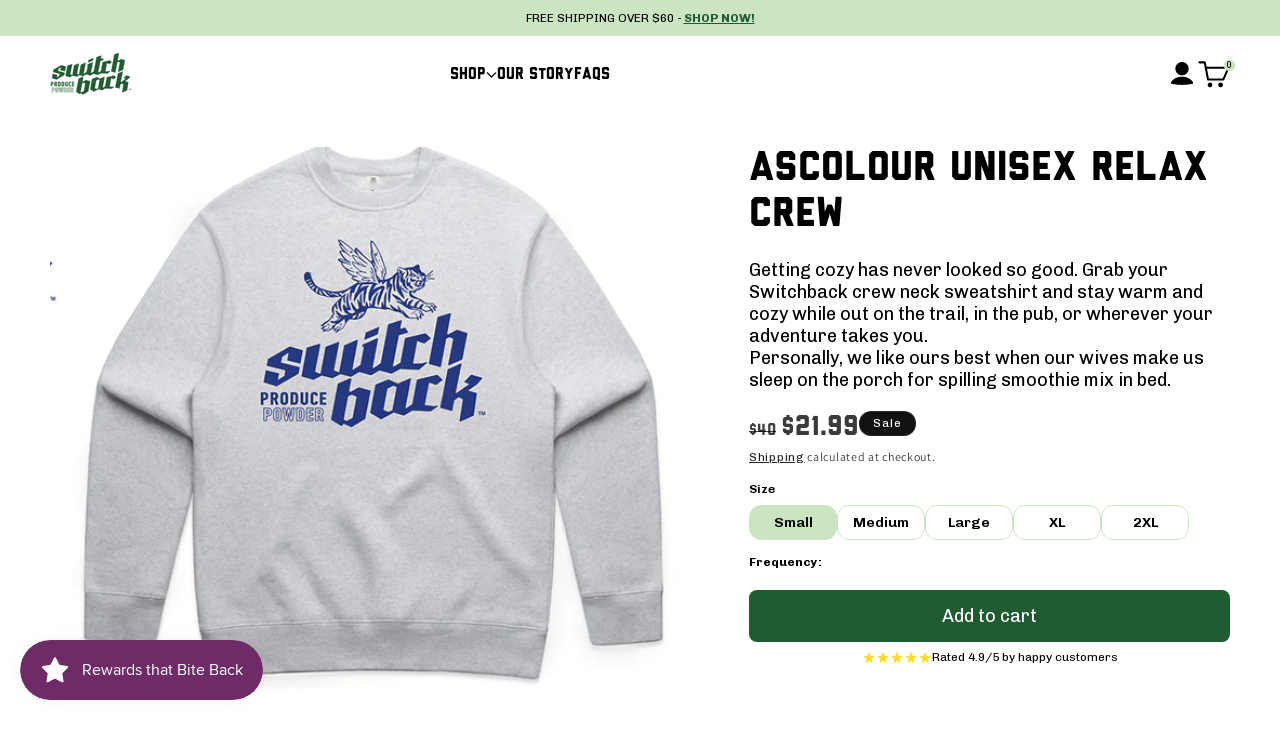

--- FILE ---
content_type: text/html; charset=utf-8
request_url: https://switchbackfoods.com/products/ascolour-mens-relax-crew
body_size: 67391
content:
<!doctype html>
<html class="js" lang="en">
  <head>
    <meta charset="utf-8">
    <meta http-equiv="X-UA-Compatible" content="IE=edge">
    <meta name="viewport" content="width=device-width,initial-scale=1">
    <meta name="theme-color" content="">
    <link rel="canonical" href="https://switchbackfoods.com/products/ascolour-mens-relax-crew">
    <script src="https://ajax.googleapis.com/ajax/libs/jquery/3.7.1/jquery.min.js"></script>
    <script src="https://cdnjs.cloudflare.com/ajax/libs/gsap/3.12.2/gsap.min.js"></script>
    <script src="https://cdnjs.cloudflare.com/ajax/libs/gsap/3.12.2/ScrollTrigger.min.js"></script>
    <link rel="stylesheet" type="text/css" href="//cdn.jsdelivr.net/npm/slick-carousel@1.8.1/slick/slick.css"/>
    <script type="text/javascript" src="//cdn.jsdelivr.net/npm/slick-carousel@1.8.1/slick/slick.min.js"></script>
    <link rel="stylesheet" href="https://cdn.jsdelivr.net/npm/swiper@11/swiper-bundle.min.css" />
    <script src="https://cdn.jsdelivr.net/npm/swiper@11/swiper-bundle.min.js"></script>
    <link rel="stylesheet" href="https://cdn.jsdelivr.net/npm/swiper@8/swiper-bundle.min.css">
    <script src="https://cdn.jsdelivr.net/npm/swiper@8/swiper-bundle.min.js"></script>
    <link rel="preconnect" href="https://fonts.googleapis.com">
    <link rel="preconnect" href="https://fonts.gstatic.com" crossorigin>
    <link href="https://fonts.googleapis.com/css2?family=Chivo:ital,wght@0,100..900;1,100..900&family=Source+Code+Pro:ital,wght@0,200..900;1,200..900&display=swap" rel="stylesheet">


    <!-- Google Tag Manager -->
    <script async>
      (function(w,d,s,l,i){w[l]=w[l]||[];w[l].push({'gtm.start':
      new Date().getTime(),event:'gtm.js'});var f=d.getElementsByTagName(s)[0],
      j=d.createElement(s),dl=l!='dataLayer'?'&l='+l:'';j.async=true;j.src=
      'https://www.googletagmanager.com/gtm.js?id='+i+dl;f.parentNode.insertBefore(j,f);
      })(window,document,'script','dataLayer','GTM-WZ9HX8TG');
    </script>
    <!-- End Google Tag Manager -->

    <!-- MS Clarity -->
    <script type="text/javascript">
    (function(c,l,a,r,i,t,y){
        c[a]=c[a]||function(){(c[a].q=c[a].q||[]).push(arguments)};
        t=l.createElement(r);t.async=1;t.src="https://www.clarity.ms/tag/"+i;
        y=l.getElementsByTagName(r)[0];y.parentNode.insertBefore(t,y);
    })(window, document, "clarity", "script", "t70h3zja1u");
    </script>
    <!-- End MS Clarity --><link rel="icon" type="image/png" href="//switchbackfoods.com/cdn/shop/files/Switchback-Favicon.png?crop=center&height=32&v=1692809535&width=32"><link rel="preconnect" href="https://fonts.shopifycdn.com" crossorigin><title>
      Ascolour Unisex Relax Crew
 &ndash; Switchback Foods</title>

    
      <meta name="description" content="Getting cozy has never looked so good. Grab your Switchback crew neck sweatshirt and stay warm and cozy while out on the trail, in the pub, or wherever your adventure takes you.  Personally, we like ours best when our wives make us sleep on the porch for spilling smoothie mix in bed. ">
    

    

<meta property="og:site_name" content="Switchback Foods">
<meta property="og:url" content="https://switchbackfoods.com/products/ascolour-mens-relax-crew">
<meta property="og:title" content="Ascolour Unisex Relax Crew">
<meta property="og:type" content="product">
<meta property="og:description" content="Getting cozy has never looked so good. Grab your Switchback crew neck sweatshirt and stay warm and cozy while out on the trail, in the pub, or wherever your adventure takes you.  Personally, we like ours best when our wives make us sleep on the porch for spilling smoothie mix in bed. "><meta property="og:image" content="http://switchbackfoods.com/cdn/shop/files/Sweatshirt.jpg?v=1694102940">
  <meta property="og:image:secure_url" content="https://switchbackfoods.com/cdn/shop/files/Sweatshirt.jpg?v=1694102940">
  <meta property="og:image:width" content="800">
  <meta property="og:image:height" content="800"><meta property="og:price:amount" content="21.99">
  <meta property="og:price:currency" content="USD"><meta name="twitter:card" content="summary_large_image">
<meta name="twitter:title" content="Ascolour Unisex Relax Crew">
<meta name="twitter:description" content="Getting cozy has never looked so good. Grab your Switchback crew neck sweatshirt and stay warm and cozy while out on the trail, in the pub, or wherever your adventure takes you.  Personally, we like ours best when our wives make us sleep on the porch for spilling smoothie mix in bed. ">


    <script src="//switchbackfoods.com/cdn/shop/t/35/assets/constants.js?v=132983761750457495441758141568" defer="defer"></script>
    <script src="//switchbackfoods.com/cdn/shop/t/35/assets/pubsub.js?v=25310214064522200911758141568" defer="defer"></script>
    <script src="//switchbackfoods.com/cdn/shop/t/35/assets/global.js?v=130841833271475305101758141568" defer="defer"></script>
    <script src="//switchbackfoods.com/cdn/shop/t/35/assets/details-disclosure.js?v=13653116266235556501758141568" defer="defer"></script>
    <script src="//switchbackfoods.com/cdn/shop/t/35/assets/details-modal.js?v=25581673532751508451758141568" defer="defer"></script>
    <script src="//switchbackfoods.com/cdn/shop/t/35/assets/search-form.js?v=133129549252120666541758141568" defer="defer"></script><script>window.performance && window.performance.mark && window.performance.mark('shopify.content_for_header.start');</script><meta name="facebook-domain-verification" content="i41tppzr85ruaaq0ub667qysw5dvp0">
<meta name="google-site-verification" content="oaSxp4JPkprWLSHOVsvH7UDUuGorVaIbtLPl4a6t6f0">
<meta id="shopify-digital-wallet" name="shopify-digital-wallet" content="/80645620009/digital_wallets/dialog">
<meta name="shopify-checkout-api-token" content="52bbf55c59e20c7982d05c63e07952a2">
<meta id="in-context-paypal-metadata" data-shop-id="80645620009" data-venmo-supported="false" data-environment="production" data-locale="en_US" data-paypal-v4="true" data-currency="USD">
<link rel="alternate" type="application/json+oembed" href="https://switchbackfoods.com/products/ascolour-mens-relax-crew.oembed">
<script async="async" src="/checkouts/internal/preloads.js?locale=en-US"></script>
<link rel="preconnect" href="https://shop.app" crossorigin="anonymous">
<script async="async" src="https://shop.app/checkouts/internal/preloads.js?locale=en-US&shop_id=80645620009" crossorigin="anonymous"></script>
<script id="apple-pay-shop-capabilities" type="application/json">{"shopId":80645620009,"countryCode":"US","currencyCode":"USD","merchantCapabilities":["supports3DS"],"merchantId":"gid:\/\/shopify\/Shop\/80645620009","merchantName":"Switchback Foods","requiredBillingContactFields":["postalAddress","email"],"requiredShippingContactFields":["postalAddress","email"],"shippingType":"shipping","supportedNetworks":["visa","masterCard","amex","discover","elo","jcb"],"total":{"type":"pending","label":"Switchback Foods","amount":"1.00"},"shopifyPaymentsEnabled":true,"supportsSubscriptions":true}</script>
<script id="shopify-features" type="application/json">{"accessToken":"52bbf55c59e20c7982d05c63e07952a2","betas":["rich-media-storefront-analytics"],"domain":"switchbackfoods.com","predictiveSearch":true,"shopId":80645620009,"locale":"en"}</script>
<script>var Shopify = Shopify || {};
Shopify.shop = "d117fc-2.myshopify.com";
Shopify.locale = "en";
Shopify.currency = {"active":"USD","rate":"1.0"};
Shopify.country = "US";
Shopify.theme = {"name":"Switchback Foods 2.0 | Main","id":179075973417,"schema_name":"Dawn","schema_version":"15.4.0","theme_store_id":887,"role":"main"};
Shopify.theme.handle = "null";
Shopify.theme.style = {"id":null,"handle":null};
Shopify.cdnHost = "switchbackfoods.com/cdn";
Shopify.routes = Shopify.routes || {};
Shopify.routes.root = "/";</script>
<script type="module">!function(o){(o.Shopify=o.Shopify||{}).modules=!0}(window);</script>
<script>!function(o){function n(){var o=[];function n(){o.push(Array.prototype.slice.apply(arguments))}return n.q=o,n}var t=o.Shopify=o.Shopify||{};t.loadFeatures=n(),t.autoloadFeatures=n()}(window);</script>
<script>
  window.ShopifyPay = window.ShopifyPay || {};
  window.ShopifyPay.apiHost = "shop.app\/pay";
  window.ShopifyPay.redirectState = null;
</script>
<script id="shop-js-analytics" type="application/json">{"pageType":"product"}</script>
<script defer="defer" async type="module" src="//switchbackfoods.com/cdn/shopifycloud/shop-js/modules/v2/client.init-shop-cart-sync_BT-GjEfc.en.esm.js"></script>
<script defer="defer" async type="module" src="//switchbackfoods.com/cdn/shopifycloud/shop-js/modules/v2/chunk.common_D58fp_Oc.esm.js"></script>
<script defer="defer" async type="module" src="//switchbackfoods.com/cdn/shopifycloud/shop-js/modules/v2/chunk.modal_xMitdFEc.esm.js"></script>
<script type="module">
  await import("//switchbackfoods.com/cdn/shopifycloud/shop-js/modules/v2/client.init-shop-cart-sync_BT-GjEfc.en.esm.js");
await import("//switchbackfoods.com/cdn/shopifycloud/shop-js/modules/v2/chunk.common_D58fp_Oc.esm.js");
await import("//switchbackfoods.com/cdn/shopifycloud/shop-js/modules/v2/chunk.modal_xMitdFEc.esm.js");

  window.Shopify.SignInWithShop?.initShopCartSync?.({"fedCMEnabled":true,"windoidEnabled":true});

</script>
<script defer="defer" async type="module" src="//switchbackfoods.com/cdn/shopifycloud/shop-js/modules/v2/client.payment-terms_Ci9AEqFq.en.esm.js"></script>
<script defer="defer" async type="module" src="//switchbackfoods.com/cdn/shopifycloud/shop-js/modules/v2/chunk.common_D58fp_Oc.esm.js"></script>
<script defer="defer" async type="module" src="//switchbackfoods.com/cdn/shopifycloud/shop-js/modules/v2/chunk.modal_xMitdFEc.esm.js"></script>
<script type="module">
  await import("//switchbackfoods.com/cdn/shopifycloud/shop-js/modules/v2/client.payment-terms_Ci9AEqFq.en.esm.js");
await import("//switchbackfoods.com/cdn/shopifycloud/shop-js/modules/v2/chunk.common_D58fp_Oc.esm.js");
await import("//switchbackfoods.com/cdn/shopifycloud/shop-js/modules/v2/chunk.modal_xMitdFEc.esm.js");

  
</script>
<script>
  window.Shopify = window.Shopify || {};
  if (!window.Shopify.featureAssets) window.Shopify.featureAssets = {};
  window.Shopify.featureAssets['shop-js'] = {"shop-cart-sync":["modules/v2/client.shop-cart-sync_DZOKe7Ll.en.esm.js","modules/v2/chunk.common_D58fp_Oc.esm.js","modules/v2/chunk.modal_xMitdFEc.esm.js"],"init-fed-cm":["modules/v2/client.init-fed-cm_B6oLuCjv.en.esm.js","modules/v2/chunk.common_D58fp_Oc.esm.js","modules/v2/chunk.modal_xMitdFEc.esm.js"],"shop-cash-offers":["modules/v2/client.shop-cash-offers_D2sdYoxE.en.esm.js","modules/v2/chunk.common_D58fp_Oc.esm.js","modules/v2/chunk.modal_xMitdFEc.esm.js"],"shop-login-button":["modules/v2/client.shop-login-button_QeVjl5Y3.en.esm.js","modules/v2/chunk.common_D58fp_Oc.esm.js","modules/v2/chunk.modal_xMitdFEc.esm.js"],"pay-button":["modules/v2/client.pay-button_DXTOsIq6.en.esm.js","modules/v2/chunk.common_D58fp_Oc.esm.js","modules/v2/chunk.modal_xMitdFEc.esm.js"],"shop-button":["modules/v2/client.shop-button_DQZHx9pm.en.esm.js","modules/v2/chunk.common_D58fp_Oc.esm.js","modules/v2/chunk.modal_xMitdFEc.esm.js"],"avatar":["modules/v2/client.avatar_BTnouDA3.en.esm.js"],"init-windoid":["modules/v2/client.init-windoid_CR1B-cfM.en.esm.js","modules/v2/chunk.common_D58fp_Oc.esm.js","modules/v2/chunk.modal_xMitdFEc.esm.js"],"init-shop-for-new-customer-accounts":["modules/v2/client.init-shop-for-new-customer-accounts_C_vY_xzh.en.esm.js","modules/v2/client.shop-login-button_QeVjl5Y3.en.esm.js","modules/v2/chunk.common_D58fp_Oc.esm.js","modules/v2/chunk.modal_xMitdFEc.esm.js"],"init-shop-email-lookup-coordinator":["modules/v2/client.init-shop-email-lookup-coordinator_BI7n9ZSv.en.esm.js","modules/v2/chunk.common_D58fp_Oc.esm.js","modules/v2/chunk.modal_xMitdFEc.esm.js"],"init-shop-cart-sync":["modules/v2/client.init-shop-cart-sync_BT-GjEfc.en.esm.js","modules/v2/chunk.common_D58fp_Oc.esm.js","modules/v2/chunk.modal_xMitdFEc.esm.js"],"shop-toast-manager":["modules/v2/client.shop-toast-manager_DiYdP3xc.en.esm.js","modules/v2/chunk.common_D58fp_Oc.esm.js","modules/v2/chunk.modal_xMitdFEc.esm.js"],"init-customer-accounts":["modules/v2/client.init-customer-accounts_D9ZNqS-Q.en.esm.js","modules/v2/client.shop-login-button_QeVjl5Y3.en.esm.js","modules/v2/chunk.common_D58fp_Oc.esm.js","modules/v2/chunk.modal_xMitdFEc.esm.js"],"init-customer-accounts-sign-up":["modules/v2/client.init-customer-accounts-sign-up_iGw4briv.en.esm.js","modules/v2/client.shop-login-button_QeVjl5Y3.en.esm.js","modules/v2/chunk.common_D58fp_Oc.esm.js","modules/v2/chunk.modal_xMitdFEc.esm.js"],"shop-follow-button":["modules/v2/client.shop-follow-button_CqMgW2wH.en.esm.js","modules/v2/chunk.common_D58fp_Oc.esm.js","modules/v2/chunk.modal_xMitdFEc.esm.js"],"checkout-modal":["modules/v2/client.checkout-modal_xHeaAweL.en.esm.js","modules/v2/chunk.common_D58fp_Oc.esm.js","modules/v2/chunk.modal_xMitdFEc.esm.js"],"shop-login":["modules/v2/client.shop-login_D91U-Q7h.en.esm.js","modules/v2/chunk.common_D58fp_Oc.esm.js","modules/v2/chunk.modal_xMitdFEc.esm.js"],"lead-capture":["modules/v2/client.lead-capture_BJmE1dJe.en.esm.js","modules/v2/chunk.common_D58fp_Oc.esm.js","modules/v2/chunk.modal_xMitdFEc.esm.js"],"payment-terms":["modules/v2/client.payment-terms_Ci9AEqFq.en.esm.js","modules/v2/chunk.common_D58fp_Oc.esm.js","modules/v2/chunk.modal_xMitdFEc.esm.js"]};
</script>
<script>(function() {
  var isLoaded = false;
  function asyncLoad() {
    if (isLoaded) return;
    isLoaded = true;
    var urls = ["https:\/\/static.rechargecdn.com\/assets\/js\/widget.min.js?shop=d117fc-2.myshopify.com","https:\/\/static.klaviyo.com\/onsite\/js\/klaviyo.js?company_id=U56UU9\u0026shop=d117fc-2.myshopify.com","https:\/\/cdn.nfcube.com\/instafeed-52b3775c2ea66349d5234ebd49352b38.js?shop=d117fc-2.myshopify.com","https:\/\/cdn.rebuyengine.com\/onsite\/js\/rebuy.js?shop=d117fc-2.myshopify.com","https:\/\/d26ky332zktp97.cloudfront.net\/shops\/PckEWD2Lr4yjFSm9Z\/colibrius-m.js?shop=d117fc-2.myshopify.com"];
    for (var i = 0; i < urls.length; i++) {
      var s = document.createElement('script');
      s.type = 'text/javascript';
      s.async = true;
      s.src = urls[i];
      var x = document.getElementsByTagName('script')[0];
      x.parentNode.insertBefore(s, x);
    }
  };
  if(window.attachEvent) {
    window.attachEvent('onload', asyncLoad);
  } else {
    window.addEventListener('load', asyncLoad, false);
  }
})();</script>
<script id="__st">var __st={"a":80645620009,"offset":-21600,"reqid":"24c36c0d-0f47-4585-8b3f-9498cfc2caaf-1769471896","pageurl":"switchbackfoods.com\/products\/ascolour-mens-relax-crew","u":"137c228d246c","p":"product","rtyp":"product","rid":8597103018281};</script>
<script>window.ShopifyPaypalV4VisibilityTracking = true;</script>
<script id="captcha-bootstrap">!function(){'use strict';const t='contact',e='account',n='new_comment',o=[[t,t],['blogs',n],['comments',n],[t,'customer']],c=[[e,'customer_login'],[e,'guest_login'],[e,'recover_customer_password'],[e,'create_customer']],r=t=>t.map((([t,e])=>`form[action*='/${t}']:not([data-nocaptcha='true']) input[name='form_type'][value='${e}']`)).join(','),a=t=>()=>t?[...document.querySelectorAll(t)].map((t=>t.form)):[];function s(){const t=[...o],e=r(t);return a(e)}const i='password',u='form_key',d=['recaptcha-v3-token','g-recaptcha-response','h-captcha-response',i],f=()=>{try{return window.sessionStorage}catch{return}},m='__shopify_v',_=t=>t.elements[u];function p(t,e,n=!1){try{const o=window.sessionStorage,c=JSON.parse(o.getItem(e)),{data:r}=function(t){const{data:e,action:n}=t;return t[m]||n?{data:e,action:n}:{data:t,action:n}}(c);for(const[e,n]of Object.entries(r))t.elements[e]&&(t.elements[e].value=n);n&&o.removeItem(e)}catch(o){console.error('form repopulation failed',{error:o})}}const l='form_type',E='cptcha';function T(t){t.dataset[E]=!0}const w=window,h=w.document,L='Shopify',v='ce_forms',y='captcha';let A=!1;((t,e)=>{const n=(g='f06e6c50-85a8-45c8-87d0-21a2b65856fe',I='https://cdn.shopify.com/shopifycloud/storefront-forms-hcaptcha/ce_storefront_forms_captcha_hcaptcha.v1.5.2.iife.js',D={infoText:'Protected by hCaptcha',privacyText:'Privacy',termsText:'Terms'},(t,e,n)=>{const o=w[L][v],c=o.bindForm;if(c)return c(t,g,e,D).then(n);var r;o.q.push([[t,g,e,D],n]),r=I,A||(h.body.append(Object.assign(h.createElement('script'),{id:'captcha-provider',async:!0,src:r})),A=!0)});var g,I,D;w[L]=w[L]||{},w[L][v]=w[L][v]||{},w[L][v].q=[],w[L][y]=w[L][y]||{},w[L][y].protect=function(t,e){n(t,void 0,e),T(t)},Object.freeze(w[L][y]),function(t,e,n,w,h,L){const[v,y,A,g]=function(t,e,n){const i=e?o:[],u=t?c:[],d=[...i,...u],f=r(d),m=r(i),_=r(d.filter((([t,e])=>n.includes(e))));return[a(f),a(m),a(_),s()]}(w,h,L),I=t=>{const e=t.target;return e instanceof HTMLFormElement?e:e&&e.form},D=t=>v().includes(t);t.addEventListener('submit',(t=>{const e=I(t);if(!e)return;const n=D(e)&&!e.dataset.hcaptchaBound&&!e.dataset.recaptchaBound,o=_(e),c=g().includes(e)&&(!o||!o.value);(n||c)&&t.preventDefault(),c&&!n&&(function(t){try{if(!f())return;!function(t){const e=f();if(!e)return;const n=_(t);if(!n)return;const o=n.value;o&&e.removeItem(o)}(t);const e=Array.from(Array(32),(()=>Math.random().toString(36)[2])).join('');!function(t,e){_(t)||t.append(Object.assign(document.createElement('input'),{type:'hidden',name:u})),t.elements[u].value=e}(t,e),function(t,e){const n=f();if(!n)return;const o=[...t.querySelectorAll(`input[type='${i}']`)].map((({name:t})=>t)),c=[...d,...o],r={};for(const[a,s]of new FormData(t).entries())c.includes(a)||(r[a]=s);n.setItem(e,JSON.stringify({[m]:1,action:t.action,data:r}))}(t,e)}catch(e){console.error('failed to persist form',e)}}(e),e.submit())}));const S=(t,e)=>{t&&!t.dataset[E]&&(n(t,e.some((e=>e===t))),T(t))};for(const o of['focusin','change'])t.addEventListener(o,(t=>{const e=I(t);D(e)&&S(e,y())}));const B=e.get('form_key'),M=e.get(l),P=B&&M;t.addEventListener('DOMContentLoaded',(()=>{const t=y();if(P)for(const e of t)e.elements[l].value===M&&p(e,B);[...new Set([...A(),...v().filter((t=>'true'===t.dataset.shopifyCaptcha))])].forEach((e=>S(e,t)))}))}(h,new URLSearchParams(w.location.search),n,t,e,['guest_login'])})(!0,!0)}();</script>
<script integrity="sha256-4kQ18oKyAcykRKYeNunJcIwy7WH5gtpwJnB7kiuLZ1E=" data-source-attribution="shopify.loadfeatures" defer="defer" src="//switchbackfoods.com/cdn/shopifycloud/storefront/assets/storefront/load_feature-a0a9edcb.js" crossorigin="anonymous"></script>
<script crossorigin="anonymous" defer="defer" src="//switchbackfoods.com/cdn/shopifycloud/storefront/assets/shopify_pay/storefront-65b4c6d7.js?v=20250812"></script>
<script data-source-attribution="shopify.dynamic_checkout.dynamic.init">var Shopify=Shopify||{};Shopify.PaymentButton=Shopify.PaymentButton||{isStorefrontPortableWallets:!0,init:function(){window.Shopify.PaymentButton.init=function(){};var t=document.createElement("script");t.src="https://switchbackfoods.com/cdn/shopifycloud/portable-wallets/latest/portable-wallets.en.js",t.type="module",document.head.appendChild(t)}};
</script>
<script data-source-attribution="shopify.dynamic_checkout.buyer_consent">
  function portableWalletsHideBuyerConsent(e){var t=document.getElementById("shopify-buyer-consent"),n=document.getElementById("shopify-subscription-policy-button");t&&n&&(t.classList.add("hidden"),t.setAttribute("aria-hidden","true"),n.removeEventListener("click",e))}function portableWalletsShowBuyerConsent(e){var t=document.getElementById("shopify-buyer-consent"),n=document.getElementById("shopify-subscription-policy-button");t&&n&&(t.classList.remove("hidden"),t.removeAttribute("aria-hidden"),n.addEventListener("click",e))}window.Shopify?.PaymentButton&&(window.Shopify.PaymentButton.hideBuyerConsent=portableWalletsHideBuyerConsent,window.Shopify.PaymentButton.showBuyerConsent=portableWalletsShowBuyerConsent);
</script>
<script data-source-attribution="shopify.dynamic_checkout.cart.bootstrap">document.addEventListener("DOMContentLoaded",(function(){function t(){return document.querySelector("shopify-accelerated-checkout-cart, shopify-accelerated-checkout")}if(t())Shopify.PaymentButton.init();else{new MutationObserver((function(e,n){t()&&(Shopify.PaymentButton.init(),n.disconnect())})).observe(document.body,{childList:!0,subtree:!0})}}));
</script>
<link id="shopify-accelerated-checkout-styles" rel="stylesheet" media="screen" href="https://switchbackfoods.com/cdn/shopifycloud/portable-wallets/latest/accelerated-checkout-backwards-compat.css" crossorigin="anonymous">
<style id="shopify-accelerated-checkout-cart">
        #shopify-buyer-consent {
  margin-top: 1em;
  display: inline-block;
  width: 100%;
}

#shopify-buyer-consent.hidden {
  display: none;
}

#shopify-subscription-policy-button {
  background: none;
  border: none;
  padding: 0;
  text-decoration: underline;
  font-size: inherit;
  cursor: pointer;
}

#shopify-subscription-policy-button::before {
  box-shadow: none;
}

      </style>
<script id="sections-script" data-sections="header" defer="defer" src="//switchbackfoods.com/cdn/shop/t/35/compiled_assets/scripts.js?v=11509"></script>
<script>window.performance && window.performance.mark && window.performance.mark('shopify.content_for_header.end');</script>


    <style data-shopify>
      @font-face {
  font-family: Assistant;
  font-weight: 400;
  font-style: normal;
  font-display: swap;
  src: url("//switchbackfoods.com/cdn/fonts/assistant/assistant_n4.9120912a469cad1cc292572851508ca49d12e768.woff2") format("woff2"),
       url("//switchbackfoods.com/cdn/fonts/assistant/assistant_n4.6e9875ce64e0fefcd3f4446b7ec9036b3ddd2985.woff") format("woff");
}

      @font-face {
  font-family: Assistant;
  font-weight: 700;
  font-style: normal;
  font-display: swap;
  src: url("//switchbackfoods.com/cdn/fonts/assistant/assistant_n7.bf44452348ec8b8efa3aa3068825305886b1c83c.woff2") format("woff2"),
       url("//switchbackfoods.com/cdn/fonts/assistant/assistant_n7.0c887fee83f6b3bda822f1150b912c72da0f7b64.woff") format("woff");
}

      
      
      @font-face {
  font-family: Assistant;
  font-weight: 400;
  font-style: normal;
  font-display: swap;
  src: url("//switchbackfoods.com/cdn/fonts/assistant/assistant_n4.9120912a469cad1cc292572851508ca49d12e768.woff2") format("woff2"),
       url("//switchbackfoods.com/cdn/fonts/assistant/assistant_n4.6e9875ce64e0fefcd3f4446b7ec9036b3ddd2985.woff") format("woff");
}


      
        :root,
        .color-scheme-1 {
          --color-background: 255,255,255;
        
          --gradient-background: #ffffff;
        

        

        --color-foreground: 0,0,0;
        --color-background-contrast: 191,191,191;
        --color-shadow: 0,0,0;
        --color-button: 0,0,0;
        --color-button-text: 255,255,255;
        --color-secondary-button: 255,255,255;
        --color-secondary-button-text: 0,0,0;
        --color-link: 0,0,0;
        --color-badge-foreground: 0,0,0;
        --color-badge-background: 255,255,255;
        --color-badge-border: 0,0,0;
        --payment-terms-background-color: rgb(255 255 255);
      }
      
        
        .color-scheme-2 {
          --color-background: 243,243,243;
        
          --gradient-background: #f3f3f3;
        

        

        --color-foreground: 18,18,18;
        --color-background-contrast: 179,179,179;
        --color-shadow: 18,18,18;
        --color-button: 18,18,18;
        --color-button-text: 243,243,243;
        --color-secondary-button: 243,243,243;
        --color-secondary-button-text: 18,18,18;
        --color-link: 18,18,18;
        --color-badge-foreground: 18,18,18;
        --color-badge-background: 243,243,243;
        --color-badge-border: 18,18,18;
        --payment-terms-background-color: rgb(243 243 243);
      }
      
        
        .color-scheme-3 {
          --color-background: 36,40,51;
        
          --gradient-background: #242833;
        

        

        --color-foreground: 255,255,255;
        --color-background-contrast: 47,52,66;
        --color-shadow: 18,18,18;
        --color-button: 255,255,255;
        --color-button-text: 0,0,0;
        --color-secondary-button: 36,40,51;
        --color-secondary-button-text: 255,255,255;
        --color-link: 255,255,255;
        --color-badge-foreground: 255,255,255;
        --color-badge-background: 36,40,51;
        --color-badge-border: 255,255,255;
        --payment-terms-background-color: rgb(36 40 51);
      }
      
        
        .color-scheme-4 {
          --color-background: 18,18,18;
        
          --gradient-background: #121212;
        

        

        --color-foreground: 255,255,255;
        --color-background-contrast: 146,146,146;
        --color-shadow: 18,18,18;
        --color-button: 255,255,255;
        --color-button-text: 18,18,18;
        --color-secondary-button: 18,18,18;
        --color-secondary-button-text: 255,255,255;
        --color-link: 255,255,255;
        --color-badge-foreground: 255,255,255;
        --color-badge-background: 18,18,18;
        --color-badge-border: 255,255,255;
        --payment-terms-background-color: rgb(18 18 18);
      }
      
        
        .color-scheme-5 {
          --color-background: 51,79,180;
        
          --gradient-background: #334fb4;
        

        

        --color-foreground: 255,255,255;
        --color-background-contrast: 23,35,81;
        --color-shadow: 18,18,18;
        --color-button: 255,255,255;
        --color-button-text: 51,79,180;
        --color-secondary-button: 51,79,180;
        --color-secondary-button-text: 255,255,255;
        --color-link: 255,255,255;
        --color-badge-foreground: 255,255,255;
        --color-badge-background: 51,79,180;
        --color-badge-border: 255,255,255;
        --payment-terms-background-color: rgb(51 79 180);
      }
      
        
        .color-scheme-0710d3f1-c5ad-47ca-b847-17a6db6e1bd2 {
          --color-background: 203,229,195;
        
          --gradient-background: #cbe5c3;
        

        

        --color-foreground: 0,0,0;
        --color-background-contrast: 126,190,106;
        --color-shadow: 0,0,0;
        --color-button: 0,0,0;
        --color-button-text: 255,255,255;
        --color-secondary-button: 203,229,195;
        --color-secondary-button-text: 0,0,0;
        --color-link: 0,0,0;
        --color-badge-foreground: 0,0,0;
        --color-badge-background: 203,229,195;
        --color-badge-border: 0,0,0;
        --payment-terms-background-color: rgb(203 229 195);
      }
      

      body, .color-scheme-1, .color-scheme-2, .color-scheme-3, .color-scheme-4, .color-scheme-5, .color-scheme-0710d3f1-c5ad-47ca-b847-17a6db6e1bd2 {
        color: rgba(var(--color-foreground), 0.75);
        background-color: rgb(var(--color-background));
      }

      :root {
        --font-body-family: Assistant, sans-serif;
        --font-body-style: normal;
        --font-body-weight: 400;
        --font-body-weight-bold: 700;

        --font-heading-family: Assistant, sans-serif;
        --font-heading-style: normal;
        --font-heading-weight: 400;

        --font-body-scale: 1.0;
        --font-heading-scale: 1.0;

        --media-padding: px;
        --media-border-opacity: 0.05;
        --media-border-width: 1px;
        --media-radius: 0px;
        --media-shadow-opacity: 0.0;
        --media-shadow-horizontal-offset: 0px;
        --media-shadow-vertical-offset: 4px;
        --media-shadow-blur-radius: 5px;
        --media-shadow-visible: 0;

        --page-width: 140rem;
        --page-width-margin: 0rem;

        --product-card-image-padding: 0.0rem;
        --product-card-corner-radius: 0.0rem;
        --product-card-text-alignment: left;
        --product-card-border-width: 0.0rem;
        --product-card-border-opacity: 0.1;
        --product-card-shadow-opacity: 0.0;
        --product-card-shadow-visible: 0;
        --product-card-shadow-horizontal-offset: 0.0rem;
        --product-card-shadow-vertical-offset: 0.4rem;
        --product-card-shadow-blur-radius: 0.5rem;

        --collection-card-image-padding: 0.0rem;
        --collection-card-corner-radius: 0.0rem;
        --collection-card-text-alignment: left;
        --collection-card-border-width: 0.0rem;
        --collection-card-border-opacity: 0.1;
        --collection-card-shadow-opacity: 0.0;
        --collection-card-shadow-visible: 0;
        --collection-card-shadow-horizontal-offset: 0.0rem;
        --collection-card-shadow-vertical-offset: 0.4rem;
        --collection-card-shadow-blur-radius: 0.5rem;

        --blog-card-image-padding: 0.0rem;
        --blog-card-corner-radius: 0.0rem;
        --blog-card-text-alignment: left;
        --blog-card-border-width: 0.0rem;
        --blog-card-border-opacity: 0.1;
        --blog-card-shadow-opacity: 0.0;
        --blog-card-shadow-visible: 0;
        --blog-card-shadow-horizontal-offset: 0.0rem;
        --blog-card-shadow-vertical-offset: 0.4rem;
        --blog-card-shadow-blur-radius: 0.5rem;

        --badge-corner-radius: 4.0rem;

        --popup-border-width: 1px;
        --popup-border-opacity: 0.1;
        --popup-corner-radius: 0px;
        --popup-shadow-opacity: 0.05;
        --popup-shadow-horizontal-offset: 0px;
        --popup-shadow-vertical-offset: 4px;
        --popup-shadow-blur-radius: 5px;

        --drawer-border-width: 1px;
        --drawer-border-opacity: 0.1;
        --drawer-shadow-opacity: 0.0;
        --drawer-shadow-horizontal-offset: 0px;
        --drawer-shadow-vertical-offset: 4px;
        --drawer-shadow-blur-radius: 5px;

        --spacing-sections-desktop: 0px;
        --spacing-sections-mobile: 0px;

        --grid-desktop-vertical-spacing: 24px;
        --grid-desktop-horizontal-spacing: 24px;
        --grid-mobile-vertical-spacing: 12px;
        --grid-mobile-horizontal-spacing: 12px;

        --text-boxes-border-opacity: 0.1;
        --text-boxes-border-width: 0px;
        --text-boxes-radius: 0px;
        --text-boxes-shadow-opacity: 0.0;
        --text-boxes-shadow-visible: 0;
        --text-boxes-shadow-horizontal-offset: 0px;
        --text-boxes-shadow-vertical-offset: 4px;
        --text-boxes-shadow-blur-radius: 5px;

        --buttons-radius: 0px;
        --buttons-radius-outset: 0px;
        --buttons-border-width: 1px;
        --buttons-border-opacity: 1.0;
        --buttons-shadow-opacity: 0.0;
        --buttons-shadow-visible: 0;
        --buttons-shadow-horizontal-offset: 0px;
        --buttons-shadow-vertical-offset: 4px;
        --buttons-shadow-blur-radius: 5px;
        --buttons-border-offset: 0px;

        --inputs-radius: 0px;
        --inputs-border-width: 1px;
        --inputs-border-opacity: 0.55;
        --inputs-shadow-opacity: 0.0;
        --inputs-shadow-horizontal-offset: 0px;
        --inputs-margin-offset: 0px;
        --inputs-shadow-vertical-offset: 4px;
        --inputs-shadow-blur-radius: 5px;
        --inputs-radius-outset: 0px;

        --variant-pills-radius: 40px;
        --variant-pills-border-width: 1px;
        --variant-pills-border-opacity: 0.55;
        --variant-pills-shadow-opacity: 0.0;
        --variant-pills-shadow-horizontal-offset: 0px;
        --variant-pills-shadow-vertical-offset: 4px;
        --variant-pills-shadow-blur-radius: 5px;
      }

      *,
      *::before,
      *::after {
        box-sizing: inherit;
      }

      html {
        box-sizing: border-box;
        font-size: calc(var(--font-body-scale) * 62.5%);
        height: 100%;
      }

      body {
        display: grid;
        grid-template-rows: auto auto 1fr auto;
        grid-template-columns: 100%;
        min-height: 100%;
        margin: 0;
        font-size: 1.5rem;
        letter-spacing: 0.06rem;
        line-height: calc(1 + 0.8 / var(--font-body-scale));
        font-family: var(--font-body-family);
        font-style: var(--font-body-style);
        font-weight: var(--font-body-weight);
      }

      @media screen and (min-width: 750px) {
        body {
          font-size: 1.6rem;
        }
      }
    </style>

    <link href="//switchbackfoods.com/cdn/shop/t/35/assets/base.css?v=225205276386762481758141568" rel="stylesheet" type="text/css" media="all" />
    <link rel="stylesheet" href="//switchbackfoods.com/cdn/shop/t/35/assets/component-cart-items.css?v=13033300910818915211758141568" media="print" onload="this.media='all'"><link href="//switchbackfoods.com/cdn/shop/t/35/assets/component-cart-drawer.css?v=39223250576183958541758141568" rel="stylesheet" type="text/css" media="all" />
      <link href="//switchbackfoods.com/cdn/shop/t/35/assets/component-cart.css?v=164708765130180853531758141568" rel="stylesheet" type="text/css" media="all" />
      <link href="//switchbackfoods.com/cdn/shop/t/35/assets/component-totals.css?v=15906652033866631521758141568" rel="stylesheet" type="text/css" media="all" />
      <link href="//switchbackfoods.com/cdn/shop/t/35/assets/component-price.css?v=47596247576480123001758141568" rel="stylesheet" type="text/css" media="all" />
      <link href="//switchbackfoods.com/cdn/shop/t/35/assets/component-discounts.css?v=152760482443307489271758141568" rel="stylesheet" type="text/css" media="all" />

      <link rel="preload" as="font" href="//switchbackfoods.com/cdn/fonts/assistant/assistant_n4.9120912a469cad1cc292572851508ca49d12e768.woff2" type="font/woff2" crossorigin>
      

      <link rel="preload" as="font" href="//switchbackfoods.com/cdn/fonts/assistant/assistant_n4.9120912a469cad1cc292572851508ca49d12e768.woff2" type="font/woff2" crossorigin>
      
<link
        rel="stylesheet"
        href="//switchbackfoods.com/cdn/shop/t/35/assets/component-predictive-search.css?v=118923337488134913561758141568"
        media="print"
        onload="this.media='all'"
      ><script>
      if (Shopify.designMode) {
        document.documentElement.classList.add('shopify-design-mode');
      }
    </script>
  <!-- BEGIN app block: shopify://apps/consentmo-gdpr/blocks/gdpr_cookie_consent/4fbe573f-a377-4fea-9801-3ee0858cae41 -->


<!-- END app block --><!-- BEGIN app block: shopify://apps/zigpoll-customer-surveys/blocks/zigpoll-embed/019a552e-a887-7983-9977-f95313668ab3 --><!-- BEGIN app snippet: zigpoll-embed --><script type="text/javascript" async src="https://cdn.zigpoll.com/zigpoll-shopify-embed.js?shop=d117fc-2.myshopify.com"></script>
<!-- END app snippet -->


<!-- END app block --><!-- BEGIN app block: shopify://apps/judge-me-reviews/blocks/judgeme_core/61ccd3b1-a9f2-4160-9fe9-4fec8413e5d8 --><!-- Start of Judge.me Core -->






<link rel="dns-prefetch" href="https://cdnwidget.judge.me">
<link rel="dns-prefetch" href="https://cdn.judge.me">
<link rel="dns-prefetch" href="https://cdn1.judge.me">
<link rel="dns-prefetch" href="https://api.judge.me">

<script data-cfasync='false' class='jdgm-settings-script'>window.jdgmSettings={"pagination":5,"disable_web_reviews":false,"badge_no_review_text":"No reviews","badge_n_reviews_text":"{{ n }} review/reviews","badge_star_color":"#215B32","hide_badge_preview_if_no_reviews":true,"badge_hide_text":false,"enforce_center_preview_badge":false,"widget_title":"Customer Reviews","widget_open_form_text":"Write a review","widget_close_form_text":"Cancel review","widget_refresh_page_text":"Refresh page","widget_summary_text":"Based on {{ number_of_reviews }} review/reviews","widget_no_review_text":"Be the first to write a review","widget_name_field_text":"Display name","widget_verified_name_field_text":"Verified Name (public)","widget_name_placeholder_text":"Display name","widget_required_field_error_text":"This field is required.","widget_email_field_text":"Email address","widget_verified_email_field_text":"Verified Email (private, can not be edited)","widget_email_placeholder_text":"Your email address","widget_email_field_error_text":"Please enter a valid email address.","widget_rating_field_text":"Rating","widget_review_title_field_text":"Review Title","widget_review_title_placeholder_text":"Give your review a title","widget_review_body_field_text":"Review content","widget_review_body_placeholder_text":"Start writing here...","widget_pictures_field_text":"Picture/Video (optional)","widget_submit_review_text":"Submit Review","widget_submit_verified_review_text":"Submit Verified Review","widget_submit_success_msg_with_auto_publish":"Thank you! Please refresh the page in a few moments to see your review. You can remove or edit your review by logging into \u003ca href='https://judge.me/login' target='_blank' rel='nofollow noopener'\u003eJudge.me\u003c/a\u003e","widget_submit_success_msg_no_auto_publish":"Thank you! Your review will be published as soon as it is approved by the shop admin. You can remove or edit your review by logging into \u003ca href='https://judge.me/login' target='_blank' rel='nofollow noopener'\u003eJudge.me\u003c/a\u003e","widget_show_default_reviews_out_of_total_text":"Showing {{ n_reviews_shown }} out of {{ n_reviews }} reviews.","widget_show_all_link_text":"Show all","widget_show_less_link_text":"Show less","widget_author_said_text":"{{ reviewer_name }} said:","widget_days_text":"{{ n }} days ago","widget_weeks_text":"{{ n }} week/weeks ago","widget_months_text":"{{ n }} month/months ago","widget_years_text":"{{ n }} year/years ago","widget_yesterday_text":"Yesterday","widget_today_text":"Today","widget_replied_text":"\u003e\u003e {{ shop_name }} replied:","widget_read_more_text":"Read more","widget_reviewer_name_as_initial":"","widget_rating_filter_color":"#fbcd0a","widget_rating_filter_see_all_text":"See all reviews","widget_sorting_most_recent_text":"Most Recent","widget_sorting_highest_rating_text":"Highest Rating","widget_sorting_lowest_rating_text":"Lowest Rating","widget_sorting_with_pictures_text":"Only Pictures","widget_sorting_most_helpful_text":"Most Helpful","widget_open_question_form_text":"Ask a question","widget_reviews_subtab_text":"Reviews","widget_questions_subtab_text":"Questions","widget_question_label_text":"Question","widget_answer_label_text":"Answer","widget_question_placeholder_text":"Write your question here","widget_submit_question_text":"Submit Question","widget_question_submit_success_text":"Thank you for your question! We will notify you once it gets answered.","widget_star_color":"#215B32","verified_badge_text":"Verified","verified_badge_bg_color":"","verified_badge_text_color":"","verified_badge_placement":"left-of-reviewer-name","widget_review_max_height":"","widget_hide_border":false,"widget_social_share":false,"widget_thumb":false,"widget_review_location_show":false,"widget_location_format":"","all_reviews_include_out_of_store_products":true,"all_reviews_out_of_store_text":"(out of store)","all_reviews_pagination":100,"all_reviews_product_name_prefix_text":"about","enable_review_pictures":true,"enable_question_anwser":false,"widget_theme":"default","review_date_format":"mm/dd/yyyy","default_sort_method":"most-recent","widget_product_reviews_subtab_text":"Product Reviews","widget_shop_reviews_subtab_text":"Shop Reviews","widget_other_products_reviews_text":"Reviews for other products","widget_store_reviews_subtab_text":"Store reviews","widget_no_store_reviews_text":"This store hasn't received any reviews yet","widget_web_restriction_product_reviews_text":"This product hasn't received any reviews yet","widget_no_items_text":"No items found","widget_show_more_text":"Show more","widget_write_a_store_review_text":"Write a Store Review","widget_other_languages_heading":"Reviews in Other Languages","widget_translate_review_text":"Translate review to {{ language }}","widget_translating_review_text":"Translating...","widget_show_original_translation_text":"Show original ({{ language }})","widget_translate_review_failed_text":"Review couldn't be translated.","widget_translate_review_retry_text":"Retry","widget_translate_review_try_again_later_text":"Try again later","show_product_url_for_grouped_product":false,"widget_sorting_pictures_first_text":"Pictures First","show_pictures_on_all_rev_page_mobile":false,"show_pictures_on_all_rev_page_desktop":false,"floating_tab_hide_mobile_install_preference":false,"floating_tab_button_name":"★ Reviews","floating_tab_title":"Let customers speak for us","floating_tab_button_color":"","floating_tab_button_background_color":"","floating_tab_url":"","floating_tab_url_enabled":false,"floating_tab_tab_style":"text","all_reviews_text_badge_text":"Customers rate us {{ shop.metafields.judgeme.all_reviews_rating | round: 1 }}/5 based on {{ shop.metafields.judgeme.all_reviews_count }} reviews.","all_reviews_text_badge_text_branded_style":"{{ shop.metafields.judgeme.all_reviews_rating | round: 1 }} out of 5 stars based on {{ shop.metafields.judgeme.all_reviews_count }} reviews","is_all_reviews_text_badge_a_link":false,"show_stars_for_all_reviews_text_badge":false,"all_reviews_text_badge_url":"","all_reviews_text_style":"branded","all_reviews_text_color_style":"judgeme_brand_color","all_reviews_text_color":"#108474","all_reviews_text_show_jm_brand":false,"featured_carousel_show_header":true,"featured_carousel_title":"Let customers speak for us","testimonials_carousel_title":"Customers are saying","videos_carousel_title":"Real customer stories","cards_carousel_title":"Customers are saying","featured_carousel_count_text":"from {{ n }} reviews","featured_carousel_add_link_to_all_reviews_page":false,"featured_carousel_url":"","featured_carousel_show_images":true,"featured_carousel_autoslide_interval":5,"featured_carousel_arrows_on_the_sides":false,"featured_carousel_height":250,"featured_carousel_width":80,"featured_carousel_image_size":0,"featured_carousel_image_height":250,"featured_carousel_arrow_color":"#eeeeee","verified_count_badge_style":"branded","verified_count_badge_orientation":"horizontal","verified_count_badge_color_style":"judgeme_brand_color","verified_count_badge_color":"#108474","is_verified_count_badge_a_link":false,"verified_count_badge_url":"","verified_count_badge_show_jm_brand":true,"widget_rating_preset_default":5,"widget_first_sub_tab":"product-reviews","widget_show_histogram":true,"widget_histogram_use_custom_color":false,"widget_pagination_use_custom_color":false,"widget_star_use_custom_color":false,"widget_verified_badge_use_custom_color":false,"widget_write_review_use_custom_color":false,"picture_reminder_submit_button":"Upload Pictures","enable_review_videos":false,"mute_video_by_default":false,"widget_sorting_videos_first_text":"Videos First","widget_review_pending_text":"Pending","featured_carousel_items_for_large_screen":3,"social_share_options_order":"Facebook,Twitter","remove_microdata_snippet":true,"disable_json_ld":false,"enable_json_ld_products":false,"preview_badge_show_question_text":false,"preview_badge_no_question_text":"No questions","preview_badge_n_question_text":"{{ number_of_questions }} question/questions","qa_badge_show_icon":false,"qa_badge_position":"same-row","remove_judgeme_branding":false,"widget_add_search_bar":false,"widget_search_bar_placeholder":"Search","widget_sorting_verified_only_text":"Verified only","featured_carousel_theme":"default","featured_carousel_show_rating":true,"featured_carousel_show_title":true,"featured_carousel_show_body":true,"featured_carousel_show_date":false,"featured_carousel_show_reviewer":true,"featured_carousel_show_product":false,"featured_carousel_header_background_color":"#108474","featured_carousel_header_text_color":"#ffffff","featured_carousel_name_product_separator":"reviewed","featured_carousel_full_star_background":"#108474","featured_carousel_empty_star_background":"#dadada","featured_carousel_vertical_theme_background":"#f9fafb","featured_carousel_verified_badge_enable":true,"featured_carousel_verified_badge_color":"#108474","featured_carousel_border_style":"round","featured_carousel_review_line_length_limit":3,"featured_carousel_more_reviews_button_text":"Read more reviews","featured_carousel_view_product_button_text":"View product","all_reviews_page_load_reviews_on":"scroll","all_reviews_page_load_more_text":"Load More Reviews","disable_fb_tab_reviews":false,"enable_ajax_cdn_cache":false,"widget_advanced_speed_features":5,"widget_public_name_text":"displayed publicly like","default_reviewer_name":"John Smith","default_reviewer_name_has_non_latin":true,"widget_reviewer_anonymous":"Anonymous","medals_widget_title":"Judge.me Review Medals","medals_widget_background_color":"#f9fafb","medals_widget_position":"footer_all_pages","medals_widget_border_color":"#f9fafb","medals_widget_verified_text_position":"left","medals_widget_use_monochromatic_version":false,"medals_widget_elements_color":"#108474","show_reviewer_avatar":true,"widget_invalid_yt_video_url_error_text":"Not a YouTube video URL","widget_max_length_field_error_text":"Please enter no more than {0} characters.","widget_show_country_flag":false,"widget_show_collected_via_shop_app":true,"widget_verified_by_shop_badge_style":"light","widget_verified_by_shop_text":"Verified by Shop","widget_show_photo_gallery":true,"widget_load_with_code_splitting":true,"widget_ugc_install_preference":false,"widget_ugc_title":"Made by us, Shared by you","widget_ugc_subtitle":"Tag us to see your picture featured in our page","widget_ugc_arrows_color":"#ffffff","widget_ugc_primary_button_text":"Buy Now","widget_ugc_primary_button_background_color":"#108474","widget_ugc_primary_button_text_color":"#ffffff","widget_ugc_primary_button_border_width":"0","widget_ugc_primary_button_border_style":"none","widget_ugc_primary_button_border_color":"#108474","widget_ugc_primary_button_border_radius":"25","widget_ugc_secondary_button_text":"Load More","widget_ugc_secondary_button_background_color":"#ffffff","widget_ugc_secondary_button_text_color":"#108474","widget_ugc_secondary_button_border_width":"2","widget_ugc_secondary_button_border_style":"solid","widget_ugc_secondary_button_border_color":"#108474","widget_ugc_secondary_button_border_radius":"25","widget_ugc_reviews_button_text":"View Reviews","widget_ugc_reviews_button_background_color":"#ffffff","widget_ugc_reviews_button_text_color":"#108474","widget_ugc_reviews_button_border_width":"2","widget_ugc_reviews_button_border_style":"solid","widget_ugc_reviews_button_border_color":"#108474","widget_ugc_reviews_button_border_radius":"25","widget_ugc_reviews_button_link_to":"judgeme-reviews-page","widget_ugc_show_post_date":true,"widget_ugc_max_width":"800","widget_rating_metafield_value_type":true,"widget_primary_color":"#215B32","widget_enable_secondary_color":false,"widget_secondary_color":"#edf5f5","widget_summary_average_rating_text":"{{ average_rating }} out of 5","widget_media_grid_title":"Customer photos \u0026 videos","widget_media_grid_see_more_text":"See more","widget_round_style":false,"widget_show_product_medals":false,"widget_verified_by_judgeme_text":"Verified by Judge.me","widget_show_store_medals":true,"widget_verified_by_judgeme_text_in_store_medals":"Verified by Judge.me","widget_media_field_exceed_quantity_message":"Sorry, we can only accept {{ max_media }} for one review.","widget_media_field_exceed_limit_message":"{{ file_name }} is too large, please select a {{ media_type }} less than {{ size_limit }}MB.","widget_review_submitted_text":"Review Submitted!","widget_question_submitted_text":"Question Submitted!","widget_close_form_text_question":"Cancel","widget_write_your_answer_here_text":"Write your answer here","widget_enabled_branded_link":true,"widget_show_collected_by_judgeme":false,"widget_reviewer_name_color":"","widget_write_review_text_color":"","widget_write_review_bg_color":"","widget_collected_by_judgeme_text":"collected by Judge.me","widget_pagination_type":"standard","widget_load_more_text":"Load More","widget_load_more_color":"#108474","widget_full_review_text":"Full Review","widget_read_more_reviews_text":"Read More Reviews","widget_read_questions_text":"Read Questions","widget_questions_and_answers_text":"Questions \u0026 Answers","widget_verified_by_text":"Verified by","widget_verified_text":"Verified","widget_number_of_reviews_text":"{{ number_of_reviews }} reviews","widget_back_button_text":"Back","widget_next_button_text":"Next","widget_custom_forms_filter_button":"Filters","custom_forms_style":"horizontal","widget_show_review_information":false,"how_reviews_are_collected":"How reviews are collected?","widget_show_review_keywords":false,"widget_gdpr_statement":"How we use your data: We'll only contact you about the review you left, and only if necessary. By submitting your review, you agree to Judge.me's \u003ca href='https://judge.me/terms' target='_blank' rel='nofollow noopener'\u003eterms\u003c/a\u003e, \u003ca href='https://judge.me/privacy' target='_blank' rel='nofollow noopener'\u003eprivacy\u003c/a\u003e and \u003ca href='https://judge.me/content-policy' target='_blank' rel='nofollow noopener'\u003econtent\u003c/a\u003e policies.","widget_multilingual_sorting_enabled":false,"widget_translate_review_content_enabled":false,"widget_translate_review_content_method":"manual","popup_widget_review_selection":"automatically_with_pictures","popup_widget_round_border_style":true,"popup_widget_show_title":true,"popup_widget_show_body":true,"popup_widget_show_reviewer":false,"popup_widget_show_product":true,"popup_widget_show_pictures":true,"popup_widget_use_review_picture":true,"popup_widget_show_on_home_page":true,"popup_widget_show_on_product_page":true,"popup_widget_show_on_collection_page":true,"popup_widget_show_on_cart_page":true,"popup_widget_position":"bottom_left","popup_widget_first_review_delay":5,"popup_widget_duration":5,"popup_widget_interval":5,"popup_widget_review_count":5,"popup_widget_hide_on_mobile":true,"review_snippet_widget_round_border_style":true,"review_snippet_widget_card_color":"#FFFFFF","review_snippet_widget_slider_arrows_background_color":"#FFFFFF","review_snippet_widget_slider_arrows_color":"#000000","review_snippet_widget_star_color":"#108474","show_product_variant":false,"all_reviews_product_variant_label_text":"Variant: ","widget_show_verified_branding":true,"widget_ai_summary_title":"Customers say","widget_ai_summary_disclaimer":"AI-powered review summary based on recent customer reviews","widget_show_ai_summary":false,"widget_show_ai_summary_bg":false,"widget_show_review_title_input":false,"redirect_reviewers_invited_via_email":"external_form","request_store_review_after_product_review":true,"request_review_other_products_in_order":true,"review_form_color_scheme":"default","review_form_corner_style":"square","review_form_star_color":{},"review_form_text_color":"#333333","review_form_background_color":"#ffffff","review_form_field_background_color":"#fafafa","review_form_button_color":{},"review_form_button_text_color":"#ffffff","review_form_modal_overlay_color":"#000000","review_content_screen_title_text":"How would you rate this product?","review_content_introduction_text":"We would love it if you would share a bit about your experience.","store_review_form_title_text":"How would you rate this store?","store_review_form_introduction_text":"We would love it if you would share a bit about your experience.","show_review_guidance_text":true,"one_star_review_guidance_text":"Poor","five_star_review_guidance_text":"Great","customer_information_screen_title_text":"About you","customer_information_introduction_text":"Please tell us more about you.","custom_questions_screen_title_text":"Your experience in more detail","custom_questions_introduction_text":"Here are a few questions to help us understand more about your experience.","review_submitted_screen_title_text":"Thanks for your review!","review_submitted_screen_thank_you_text":"We are processing it and it will appear on the store soon.","review_submitted_screen_email_verification_text":"Please confirm your email by clicking the link we just sent you. This helps us keep reviews authentic.","review_submitted_request_store_review_text":"Would you like to share your experience of shopping with us?","review_submitted_review_other_products_text":"Would you like to review these products?","store_review_screen_title_text":"Would you like to share your experience of shopping with us?","store_review_introduction_text":"We value your feedback and use it to improve. Please share any thoughts or suggestions you have.","reviewer_media_screen_title_picture_text":"Share a picture","reviewer_media_introduction_picture_text":"Upload a photo to support your review.","reviewer_media_screen_title_video_text":"Share a video","reviewer_media_introduction_video_text":"Upload a video to support your review.","reviewer_media_screen_title_picture_or_video_text":"Share a picture or video","reviewer_media_introduction_picture_or_video_text":"Upload a photo or video to support your review.","reviewer_media_youtube_url_text":"Paste your Youtube URL here","advanced_settings_next_step_button_text":"Next","advanced_settings_close_review_button_text":"Close","modal_write_review_flow":true,"write_review_flow_required_text":"Required","write_review_flow_privacy_message_text":"We respect your privacy.","write_review_flow_anonymous_text":"Post review as anonymous","write_review_flow_visibility_text":"This won't be visible to other customers.","write_review_flow_multiple_selection_help_text":"Select as many as you like","write_review_flow_single_selection_help_text":"Select one option","write_review_flow_required_field_error_text":"This field is required","write_review_flow_invalid_email_error_text":"Please enter a valid email address","write_review_flow_max_length_error_text":"Max. {{ max_length }} characters.","write_review_flow_media_upload_text":"\u003cb\u003eClick to upload\u003c/b\u003e or drag and drop","write_review_flow_gdpr_statement":"We'll only contact you about your review if necessary. By submitting your review, you agree to our \u003ca href='https://judge.me/terms' target='_blank' rel='nofollow noopener'\u003eterms and conditions\u003c/a\u003e and \u003ca href='https://judge.me/privacy' target='_blank' rel='nofollow noopener'\u003eprivacy policy\u003c/a\u003e.","rating_only_reviews_enabled":false,"show_negative_reviews_help_screen":false,"new_review_flow_help_screen_rating_threshold":3,"negative_review_resolution_screen_title_text":"Tell us more","negative_review_resolution_text":"Your experience matters to us. If there were issues with your purchase, we're here to help. Feel free to reach out to us, we'd love the opportunity to make things right.","negative_review_resolution_button_text":"Contact us","negative_review_resolution_proceed_with_review_text":"Leave a review","negative_review_resolution_subject":"Issue with purchase from {{ shop_name }}.{{ order_name }}","preview_badge_collection_page_install_status":false,"widget_review_custom_css":"","preview_badge_custom_css":"","preview_badge_stars_count":"5-stars","featured_carousel_custom_css":"","floating_tab_custom_css":"","all_reviews_widget_custom_css":"","medals_widget_custom_css":"","verified_badge_custom_css":"","all_reviews_text_custom_css":"","transparency_badges_collected_via_store_invite":false,"transparency_badges_from_another_provider":false,"transparency_badges_collected_from_store_visitor":false,"transparency_badges_collected_by_verified_review_provider":false,"transparency_badges_earned_reward":false,"transparency_badges_collected_via_store_invite_text":"Review collected via store invitation","transparency_badges_from_another_provider_text":"Review collected from another provider","transparency_badges_collected_from_store_visitor_text":"Review collected from a store visitor","transparency_badges_written_in_google_text":"Review written in Google","transparency_badges_written_in_etsy_text":"Review written in Etsy","transparency_badges_written_in_shop_app_text":"Review written in Shop App","transparency_badges_earned_reward_text":"Review earned a reward for future purchase","product_review_widget_per_page":10,"widget_store_review_label_text":"Review about the store","checkout_comment_extension_title_on_product_page":"Customer Comments","checkout_comment_extension_num_latest_comment_show":5,"checkout_comment_extension_format":"name_and_timestamp","checkout_comment_customer_name":"last_initial","checkout_comment_comment_notification":true,"preview_badge_collection_page_install_preference":false,"preview_badge_home_page_install_preference":false,"preview_badge_product_page_install_preference":false,"review_widget_install_preference":"","review_carousel_install_preference":false,"floating_reviews_tab_install_preference":"none","verified_reviews_count_badge_install_preference":false,"all_reviews_text_install_preference":false,"review_widget_best_location":false,"judgeme_medals_install_preference":false,"review_widget_revamp_enabled":false,"review_widget_qna_enabled":false,"review_widget_header_theme":"minimal","review_widget_widget_title_enabled":true,"review_widget_header_text_size":"medium","review_widget_header_text_weight":"regular","review_widget_average_rating_style":"compact","review_widget_bar_chart_enabled":true,"review_widget_bar_chart_type":"numbers","review_widget_bar_chart_style":"standard","review_widget_expanded_media_gallery_enabled":false,"review_widget_reviews_section_theme":"standard","review_widget_image_style":"thumbnails","review_widget_review_image_ratio":"square","review_widget_stars_size":"medium","review_widget_verified_badge":"standard_text","review_widget_review_title_text_size":"medium","review_widget_review_text_size":"medium","review_widget_review_text_length":"medium","review_widget_number_of_columns_desktop":3,"review_widget_carousel_transition_speed":5,"review_widget_custom_questions_answers_display":"always","review_widget_button_text_color":"#FFFFFF","review_widget_text_color":"#000000","review_widget_lighter_text_color":"#7B7B7B","review_widget_corner_styling":"soft","review_widget_review_word_singular":"review","review_widget_review_word_plural":"reviews","review_widget_voting_label":"Helpful?","review_widget_shop_reply_label":"Reply from {{ shop_name }}:","review_widget_filters_title":"Filters","qna_widget_question_word_singular":"Question","qna_widget_question_word_plural":"Questions","qna_widget_answer_reply_label":"Answer from {{ answerer_name }}:","qna_content_screen_title_text":"Ask a question about this product","qna_widget_question_required_field_error_text":"Please enter your question.","qna_widget_flow_gdpr_statement":"We'll only contact you about your question if necessary. By submitting your question, you agree to our \u003ca href='https://judge.me/terms' target='_blank' rel='nofollow noopener'\u003eterms and conditions\u003c/a\u003e and \u003ca href='https://judge.me/privacy' target='_blank' rel='nofollow noopener'\u003eprivacy policy\u003c/a\u003e.","qna_widget_question_submitted_text":"Thanks for your question!","qna_widget_close_form_text_question":"Close","qna_widget_question_submit_success_text":"We’ll notify you by email when your question is answered.","all_reviews_widget_v2025_enabled":false,"all_reviews_widget_v2025_header_theme":"default","all_reviews_widget_v2025_widget_title_enabled":true,"all_reviews_widget_v2025_header_text_size":"medium","all_reviews_widget_v2025_header_text_weight":"regular","all_reviews_widget_v2025_average_rating_style":"compact","all_reviews_widget_v2025_bar_chart_enabled":true,"all_reviews_widget_v2025_bar_chart_type":"numbers","all_reviews_widget_v2025_bar_chart_style":"standard","all_reviews_widget_v2025_expanded_media_gallery_enabled":false,"all_reviews_widget_v2025_show_store_medals":true,"all_reviews_widget_v2025_show_photo_gallery":true,"all_reviews_widget_v2025_show_review_keywords":false,"all_reviews_widget_v2025_show_ai_summary":false,"all_reviews_widget_v2025_show_ai_summary_bg":false,"all_reviews_widget_v2025_add_search_bar":false,"all_reviews_widget_v2025_default_sort_method":"most-recent","all_reviews_widget_v2025_reviews_per_page":10,"all_reviews_widget_v2025_reviews_section_theme":"default","all_reviews_widget_v2025_image_style":"thumbnails","all_reviews_widget_v2025_review_image_ratio":"square","all_reviews_widget_v2025_stars_size":"medium","all_reviews_widget_v2025_verified_badge":"bold_badge","all_reviews_widget_v2025_review_title_text_size":"medium","all_reviews_widget_v2025_review_text_size":"medium","all_reviews_widget_v2025_review_text_length":"medium","all_reviews_widget_v2025_number_of_columns_desktop":3,"all_reviews_widget_v2025_carousel_transition_speed":5,"all_reviews_widget_v2025_custom_questions_answers_display":"always","all_reviews_widget_v2025_show_product_variant":false,"all_reviews_widget_v2025_show_reviewer_avatar":true,"all_reviews_widget_v2025_reviewer_name_as_initial":"","all_reviews_widget_v2025_review_location_show":false,"all_reviews_widget_v2025_location_format":"","all_reviews_widget_v2025_show_country_flag":false,"all_reviews_widget_v2025_verified_by_shop_badge_style":"light","all_reviews_widget_v2025_social_share":false,"all_reviews_widget_v2025_social_share_options_order":"Facebook,Twitter,LinkedIn,Pinterest","all_reviews_widget_v2025_pagination_type":"standard","all_reviews_widget_v2025_button_text_color":"#FFFFFF","all_reviews_widget_v2025_text_color":"#000000","all_reviews_widget_v2025_lighter_text_color":"#7B7B7B","all_reviews_widget_v2025_corner_styling":"soft","all_reviews_widget_v2025_title":"Customer reviews","all_reviews_widget_v2025_ai_summary_title":"Customers say about this store","all_reviews_widget_v2025_no_review_text":"Be the first to write a review","platform":"shopify","branding_url":"https://app.judge.me/reviews","branding_text":"Powered by Judge.me","locale":"en","reply_name":"Switchback Foods","widget_version":"3.0","footer":true,"autopublish":true,"review_dates":true,"enable_custom_form":false,"shop_locale":"en","enable_multi_locales_translations":true,"show_review_title_input":false,"review_verification_email_status":"always","can_be_branded":true,"reply_name_text":"Switchback Foods"};</script> <style class='jdgm-settings-style'>.jdgm-xx{left:0}:root{--jdgm-primary-color: #215B32;--jdgm-secondary-color: rgba(33,91,50,0.1);--jdgm-star-color: #215B32;--jdgm-write-review-text-color: white;--jdgm-write-review-bg-color: #215B32;--jdgm-paginate-color: #215B32;--jdgm-border-radius: 0;--jdgm-reviewer-name-color: #215B32}.jdgm-histogram__bar-content{background-color:#215B32}.jdgm-rev[data-verified-buyer=true] .jdgm-rev__icon.jdgm-rev__icon:after,.jdgm-rev__buyer-badge.jdgm-rev__buyer-badge{color:white;background-color:#215B32}.jdgm-review-widget--small .jdgm-gallery.jdgm-gallery .jdgm-gallery__thumbnail-link:nth-child(8) .jdgm-gallery__thumbnail-wrapper.jdgm-gallery__thumbnail-wrapper:before{content:"See more"}@media only screen and (min-width: 768px){.jdgm-gallery.jdgm-gallery .jdgm-gallery__thumbnail-link:nth-child(8) .jdgm-gallery__thumbnail-wrapper.jdgm-gallery__thumbnail-wrapper:before{content:"See more"}}.jdgm-preview-badge .jdgm-star.jdgm-star{color:#215B32}.jdgm-prev-badge[data-average-rating='0.00']{display:none !important}.jdgm-author-all-initials{display:none !important}.jdgm-author-last-initial{display:none !important}.jdgm-rev-widg__title{visibility:hidden}.jdgm-rev-widg__summary-text{visibility:hidden}.jdgm-prev-badge__text{visibility:hidden}.jdgm-rev__prod-link-prefix:before{content:'about'}.jdgm-rev__variant-label:before{content:'Variant: '}.jdgm-rev__out-of-store-text:before{content:'(out of store)'}@media only screen and (min-width: 768px){.jdgm-rev__pics .jdgm-rev_all-rev-page-picture-separator,.jdgm-rev__pics .jdgm-rev__product-picture{display:none}}@media only screen and (max-width: 768px){.jdgm-rev__pics .jdgm-rev_all-rev-page-picture-separator,.jdgm-rev__pics .jdgm-rev__product-picture{display:none}}.jdgm-preview-badge[data-template="product"]{display:none !important}.jdgm-preview-badge[data-template="collection"]{display:none !important}.jdgm-preview-badge[data-template="index"]{display:none !important}.jdgm-review-widget[data-from-snippet="true"]{display:none !important}.jdgm-verified-count-badget[data-from-snippet="true"]{display:none !important}.jdgm-carousel-wrapper[data-from-snippet="true"]{display:none !important}.jdgm-all-reviews-text[data-from-snippet="true"]{display:none !important}.jdgm-medals-section[data-from-snippet="true"]{display:none !important}.jdgm-ugc-media-wrapper[data-from-snippet="true"]{display:none !important}.jdgm-rev__transparency-badge[data-badge-type="review_collected_via_store_invitation"]{display:none !important}.jdgm-rev__transparency-badge[data-badge-type="review_collected_from_another_provider"]{display:none !important}.jdgm-rev__transparency-badge[data-badge-type="review_collected_from_store_visitor"]{display:none !important}.jdgm-rev__transparency-badge[data-badge-type="review_written_in_etsy"]{display:none !important}.jdgm-rev__transparency-badge[data-badge-type="review_written_in_google_business"]{display:none !important}.jdgm-rev__transparency-badge[data-badge-type="review_written_in_shop_app"]{display:none !important}.jdgm-rev__transparency-badge[data-badge-type="review_earned_for_future_purchase"]{display:none !important}.jdgm-review-snippet-widget .jdgm-rev-snippet-widget__cards-container .jdgm-rev-snippet-card{border-radius:8px;background:#fff}.jdgm-review-snippet-widget .jdgm-rev-snippet-widget__cards-container .jdgm-rev-snippet-card__rev-rating .jdgm-star{color:#108474}.jdgm-review-snippet-widget .jdgm-rev-snippet-widget__prev-btn,.jdgm-review-snippet-widget .jdgm-rev-snippet-widget__next-btn{border-radius:50%;background:#fff}.jdgm-review-snippet-widget .jdgm-rev-snippet-widget__prev-btn>svg,.jdgm-review-snippet-widget .jdgm-rev-snippet-widget__next-btn>svg{fill:#000}.jdgm-full-rev-modal.rev-snippet-widget .jm-mfp-container .jm-mfp-content,.jdgm-full-rev-modal.rev-snippet-widget .jm-mfp-container .jdgm-full-rev__icon,.jdgm-full-rev-modal.rev-snippet-widget .jm-mfp-container .jdgm-full-rev__pic-img,.jdgm-full-rev-modal.rev-snippet-widget .jm-mfp-container .jdgm-full-rev__reply{border-radius:8px}.jdgm-full-rev-modal.rev-snippet-widget .jm-mfp-container .jdgm-full-rev[data-verified-buyer="true"] .jdgm-full-rev__icon::after{border-radius:8px}.jdgm-full-rev-modal.rev-snippet-widget .jm-mfp-container .jdgm-full-rev .jdgm-rev__buyer-badge{border-radius:calc( 8px / 2 )}.jdgm-full-rev-modal.rev-snippet-widget .jm-mfp-container .jdgm-full-rev .jdgm-full-rev__replier::before{content:'Switchback Foods'}.jdgm-full-rev-modal.rev-snippet-widget .jm-mfp-container .jdgm-full-rev .jdgm-full-rev__product-button{border-radius:calc( 8px * 6 )}
</style> <style class='jdgm-settings-style'></style>

  
  
  
  <style class='jdgm-miracle-styles'>
  @-webkit-keyframes jdgm-spin{0%{-webkit-transform:rotate(0deg);-ms-transform:rotate(0deg);transform:rotate(0deg)}100%{-webkit-transform:rotate(359deg);-ms-transform:rotate(359deg);transform:rotate(359deg)}}@keyframes jdgm-spin{0%{-webkit-transform:rotate(0deg);-ms-transform:rotate(0deg);transform:rotate(0deg)}100%{-webkit-transform:rotate(359deg);-ms-transform:rotate(359deg);transform:rotate(359deg)}}@font-face{font-family:'JudgemeStar';src:url("[data-uri]") format("woff");font-weight:normal;font-style:normal}.jdgm-star{font-family:'JudgemeStar';display:inline !important;text-decoration:none !important;padding:0 4px 0 0 !important;margin:0 !important;font-weight:bold;opacity:1;-webkit-font-smoothing:antialiased;-moz-osx-font-smoothing:grayscale}.jdgm-star:hover{opacity:1}.jdgm-star:last-of-type{padding:0 !important}.jdgm-star.jdgm--on:before{content:"\e000"}.jdgm-star.jdgm--off:before{content:"\e001"}.jdgm-star.jdgm--half:before{content:"\e002"}.jdgm-widget *{margin:0;line-height:1.4;-webkit-box-sizing:border-box;-moz-box-sizing:border-box;box-sizing:border-box;-webkit-overflow-scrolling:touch}.jdgm-hidden{display:none !important;visibility:hidden !important}.jdgm-temp-hidden{display:none}.jdgm-spinner{width:40px;height:40px;margin:auto;border-radius:50%;border-top:2px solid #eee;border-right:2px solid #eee;border-bottom:2px solid #eee;border-left:2px solid #ccc;-webkit-animation:jdgm-spin 0.8s infinite linear;animation:jdgm-spin 0.8s infinite linear}.jdgm-spinner:empty{display:block}.jdgm-prev-badge{display:block !important}

</style>


  
  
   


<script data-cfasync='false' class='jdgm-script'>
!function(e){window.jdgm=window.jdgm||{},jdgm.CDN_HOST="https://cdnwidget.judge.me/",jdgm.CDN_HOST_ALT="https://cdn2.judge.me/cdn/widget_frontend/",jdgm.API_HOST="https://api.judge.me/",jdgm.CDN_BASE_URL="https://cdn.shopify.com/extensions/019beb2a-7cf9-7238-9765-11a892117c03/judgeme-extensions-316/assets/",
jdgm.docReady=function(d){(e.attachEvent?"complete"===e.readyState:"loading"!==e.readyState)?
setTimeout(d,0):e.addEventListener("DOMContentLoaded",d)},jdgm.loadCSS=function(d,t,o,a){
!o&&jdgm.loadCSS.requestedUrls.indexOf(d)>=0||(jdgm.loadCSS.requestedUrls.push(d),
(a=e.createElement("link")).rel="stylesheet",a.class="jdgm-stylesheet",a.media="nope!",
a.href=d,a.onload=function(){this.media="all",t&&setTimeout(t)},e.body.appendChild(a))},
jdgm.loadCSS.requestedUrls=[],jdgm.loadJS=function(e,d){var t=new XMLHttpRequest;
t.onreadystatechange=function(){4===t.readyState&&(Function(t.response)(),d&&d(t.response))},
t.open("GET",e),t.onerror=function(){if(e.indexOf(jdgm.CDN_HOST)===0&&jdgm.CDN_HOST_ALT!==jdgm.CDN_HOST){var f=e.replace(jdgm.CDN_HOST,jdgm.CDN_HOST_ALT);jdgm.loadJS(f,d)}},t.send()},jdgm.docReady((function(){(window.jdgmLoadCSS||e.querySelectorAll(
".jdgm-widget, .jdgm-all-reviews-page").length>0)&&(jdgmSettings.widget_load_with_code_splitting?
parseFloat(jdgmSettings.widget_version)>=3?jdgm.loadCSS(jdgm.CDN_HOST+"widget_v3/base.css"):
jdgm.loadCSS(jdgm.CDN_HOST+"widget/base.css"):jdgm.loadCSS(jdgm.CDN_HOST+"shopify_v2.css"),
jdgm.loadJS(jdgm.CDN_HOST+"loa"+"der.js"))}))}(document);
</script>
<noscript><link rel="stylesheet" type="text/css" media="all" href="https://cdnwidget.judge.me/shopify_v2.css"></noscript>

<!-- BEGIN app snippet: theme_fix_tags --><script>
  (function() {
    var jdgmThemeFixes = null;
    if (!jdgmThemeFixes) return;
    var thisThemeFix = jdgmThemeFixes[Shopify.theme.id];
    if (!thisThemeFix) return;

    if (thisThemeFix.html) {
      document.addEventListener("DOMContentLoaded", function() {
        var htmlDiv = document.createElement('div');
        htmlDiv.classList.add('jdgm-theme-fix-html');
        htmlDiv.innerHTML = thisThemeFix.html;
        document.body.append(htmlDiv);
      });
    };

    if (thisThemeFix.css) {
      var styleTag = document.createElement('style');
      styleTag.classList.add('jdgm-theme-fix-style');
      styleTag.innerHTML = thisThemeFix.css;
      document.head.append(styleTag);
    };

    if (thisThemeFix.js) {
      var scriptTag = document.createElement('script');
      scriptTag.classList.add('jdgm-theme-fix-script');
      scriptTag.innerHTML = thisThemeFix.js;
      document.head.append(scriptTag);
    };
  })();
</script>
<!-- END app snippet -->
<!-- End of Judge.me Core -->



<!-- END app block --><!-- BEGIN app block: shopify://apps/littledata-the-data-layer/blocks/LittledataLayer/45a35ed8-a2b2-46c3-84fa-6f58497c5345 -->
    <script type="application/javascript">
      try {
        window.LittledataLayer = {
          ...({"betaTester":false,"productListLinksHaveImages":false,"productListLinksHavePrices":false,"debug":false,"hideBranding":false,"sendNoteAttributes":true,"ecommerce":{"impressions":[]},"version":"v11.0.1","transactionWatcherURL":"https://transactions.littledata.io","referralExclusion":"/(paypal|visa|MasterCard|clicksafe|arcot\\.com|geschuetzteinkaufen|checkout\\.shopify\\.com|checkout\\.rechargeapps\\.com|portal\\.afterpay\\.com|payfort)/","hasCustomPixel":true,"googleAnalytics4":{"disabledRecurring":false,"disabledEvents":[],"doNotTrackReplaceState":false,"productIdentifier":"PRODUCT_ID","uniqueIdentifierForOrders":"orderName","ordersFilteredBySourceName":[],"cookieUpdate":false,"googleSignals":false,"extraLinkerDomains":[],"usePageTypeForListName":false,"attributionBoost":true,"recurringAttributionBoost":false,"measurementId":"G-0HVP4PT320"},"facebook":{"disabledRecurring":false,"disabledEvents":[],"doNotTrackReplaceState":false,"productIdentifier":"PRODUCT_ID","uniqueIdentifierForOrders":"orderId","ordersFilteredBySourceName":[],"pixelId":"968854157518022"},"klaviyo":{"enabled":true},"googleAds":{"disabledRecurring":false,"disabledEvents":[],"doNotTrackReplaceState":false,"productIdentifier":"PRODUCT_ID","uniqueIdentifierForOrders":"orderName","ordersFilteredBySourceName":[],"conversionTag":"AW-11360431536","respectUserTrackingConsent":true}}),
          country: "US",
          language: "en",
          market: {
            id: 65716158761,
            handle: "us"
          }
        }
        
      } catch {}

      
      console.log(`%cThis store uses Littledata 🚀 to automate its Google Analytics, Facebook, Google Ads setup and make better, data-driven decisions. Learn more at https://apps.shopify.com/littledata`,'color: #088f87;',);
      
    </script>
    
        <script async type="text/javascript" src="https://cdn.shopify.com/extensions/019bfa23-ee8c-71dc-8c4c-64c36ff85c67/littledata-shopify-tracker-119/assets/colibrius-g.js"></script>
    
    
        <script async type="text/javascript" src="https://cdn.shopify.com/extensions/019bfa23-ee8c-71dc-8c4c-64c36ff85c67/littledata-shopify-tracker-119/assets/colibrius-aw.js"></script>
    
    
    
        <script async type="text/javascript" src="https://cdn.shopify.com/extensions/019bfa23-ee8c-71dc-8c4c-64c36ff85c67/littledata-shopify-tracker-119/assets/colibrius-f.js"></script>
    
    
    
    
        <script async type="text/javascript" src="https://cdn.shopify.com/extensions/019bfa23-ee8c-71dc-8c4c-64c36ff85c67/littledata-shopify-tracker-119/assets/colibrius-ld.js"></script>
    
    


<!-- END app block --><!-- BEGIN app block: shopify://apps/klaviyo-email-marketing-sms/blocks/klaviyo-onsite-embed/2632fe16-c075-4321-a88b-50b567f42507 -->












  <script async src="https://static.klaviyo.com/onsite/js/U56UU9/klaviyo.js?company_id=U56UU9"></script>
  <script>!function(){if(!window.klaviyo){window._klOnsite=window._klOnsite||[];try{window.klaviyo=new Proxy({},{get:function(n,i){return"push"===i?function(){var n;(n=window._klOnsite).push.apply(n,arguments)}:function(){for(var n=arguments.length,o=new Array(n),w=0;w<n;w++)o[w]=arguments[w];var t="function"==typeof o[o.length-1]?o.pop():void 0,e=new Promise((function(n){window._klOnsite.push([i].concat(o,[function(i){t&&t(i),n(i)}]))}));return e}}})}catch(n){window.klaviyo=window.klaviyo||[],window.klaviyo.push=function(){var n;(n=window._klOnsite).push.apply(n,arguments)}}}}();</script>

  
    <script id="viewed_product">
      if (item == null) {
        var _learnq = _learnq || [];

        var MetafieldReviews = null
        var MetafieldYotpoRating = null
        var MetafieldYotpoCount = null
        var MetafieldLooxRating = null
        var MetafieldLooxCount = null
        var okendoProduct = null
        var okendoProductReviewCount = null
        var okendoProductReviewAverageValue = null
        try {
          // The following fields are used for Customer Hub recently viewed in order to add reviews.
          // This information is not part of __kla_viewed. Instead, it is part of __kla_viewed_reviewed_items
          MetafieldReviews = {"rating":{"scale_min":"1.0","scale_max":"5.0","value":"5.0"},"rating_count":0};
          MetafieldYotpoRating = null
          MetafieldYotpoCount = null
          MetafieldLooxRating = null
          MetafieldLooxCount = null

          okendoProduct = null
          // If the okendo metafield is not legacy, it will error, which then requires the new json formatted data
          if (okendoProduct && 'error' in okendoProduct) {
            okendoProduct = null
          }
          okendoProductReviewCount = okendoProduct ? okendoProduct.reviewCount : null
          okendoProductReviewAverageValue = okendoProduct ? okendoProduct.reviewAverageValue : null
        } catch (error) {
          console.error('Error in Klaviyo onsite reviews tracking:', error);
        }

        var item = {
          Name: "Ascolour Unisex Relax Crew",
          ProductID: 8597103018281,
          Categories: ["All Products","Gear \u0026 Apparel","Merch"],
          ImageURL: "https://switchbackfoods.com/cdn/shop/files/Sweatshirt_grande.jpg?v=1694102940",
          URL: "https://switchbackfoods.com/products/ascolour-mens-relax-crew",
          Brand: "Switchback Foods",
          Price: "$21.99",
          Value: "21.99",
          CompareAtPrice: "$40.00"
        };
        _learnq.push(['track', 'Viewed Product', item]);
        _learnq.push(['trackViewedItem', {
          Title: item.Name,
          ItemId: item.ProductID,
          Categories: item.Categories,
          ImageUrl: item.ImageURL,
          Url: item.URL,
          Metadata: {
            Brand: item.Brand,
            Price: item.Price,
            Value: item.Value,
            CompareAtPrice: item.CompareAtPrice
          },
          metafields:{
            reviews: MetafieldReviews,
            yotpo:{
              rating: MetafieldYotpoRating,
              count: MetafieldYotpoCount,
            },
            loox:{
              rating: MetafieldLooxRating,
              count: MetafieldLooxCount,
            },
            okendo: {
              rating: okendoProductReviewAverageValue,
              count: okendoProductReviewCount,
            }
          }
        }]);
      }
    </script>
  




  <script>
    window.klaviyoReviewsProductDesignMode = false
  </script>







<!-- END app block --><script src="https://cdn.shopify.com/extensions/019beb2a-7cf9-7238-9765-11a892117c03/judgeme-extensions-316/assets/loader.js" type="text/javascript" defer="defer"></script>
<script src="https://cdn.shopify.com/extensions/019bfab3-40de-7db7-b8d1-3ff722cd2084/consentmo-gdpr-598/assets/consentmo_cookie_consent.js" type="text/javascript" defer="defer"></script>
<script src="https://cdn.shopify.com/extensions/019bfa34-cc2c-7b75-a416-7fdb53ece79b/smile-io-276/assets/smile-loader.js" type="text/javascript" defer="defer"></script>
<link href="https://monorail-edge.shopifysvc.com" rel="dns-prefetch">
<script>(function(){if ("sendBeacon" in navigator && "performance" in window) {try {var session_token_from_headers = performance.getEntriesByType('navigation')[0].serverTiming.find(x => x.name == '_s').description;} catch {var session_token_from_headers = undefined;}var session_cookie_matches = document.cookie.match(/_shopify_s=([^;]*)/);var session_token_from_cookie = session_cookie_matches && session_cookie_matches.length === 2 ? session_cookie_matches[1] : "";var session_token = session_token_from_headers || session_token_from_cookie || "";function handle_abandonment_event(e) {var entries = performance.getEntries().filter(function(entry) {return /monorail-edge.shopifysvc.com/.test(entry.name);});if (!window.abandonment_tracked && entries.length === 0) {window.abandonment_tracked = true;var currentMs = Date.now();var navigation_start = performance.timing.navigationStart;var payload = {shop_id: 80645620009,url: window.location.href,navigation_start,duration: currentMs - navigation_start,session_token,page_type: "product"};window.navigator.sendBeacon("https://monorail-edge.shopifysvc.com/v1/produce", JSON.stringify({schema_id: "online_store_buyer_site_abandonment/1.1",payload: payload,metadata: {event_created_at_ms: currentMs,event_sent_at_ms: currentMs}}));}}window.addEventListener('pagehide', handle_abandonment_event);}}());</script>
<script id="web-pixels-manager-setup">(function e(e,d,r,n,o){if(void 0===o&&(o={}),!Boolean(null===(a=null===(i=window.Shopify)||void 0===i?void 0:i.analytics)||void 0===a?void 0:a.replayQueue)){var i,a;window.Shopify=window.Shopify||{};var t=window.Shopify;t.analytics=t.analytics||{};var s=t.analytics;s.replayQueue=[],s.publish=function(e,d,r){return s.replayQueue.push([e,d,r]),!0};try{self.performance.mark("wpm:start")}catch(e){}var l=function(){var e={modern:/Edge?\/(1{2}[4-9]|1[2-9]\d|[2-9]\d{2}|\d{4,})\.\d+(\.\d+|)|Firefox\/(1{2}[4-9]|1[2-9]\d|[2-9]\d{2}|\d{4,})\.\d+(\.\d+|)|Chrom(ium|e)\/(9{2}|\d{3,})\.\d+(\.\d+|)|(Maci|X1{2}).+ Version\/(15\.\d+|(1[6-9]|[2-9]\d|\d{3,})\.\d+)([,.]\d+|)( \(\w+\)|)( Mobile\/\w+|) Safari\/|Chrome.+OPR\/(9{2}|\d{3,})\.\d+\.\d+|(CPU[ +]OS|iPhone[ +]OS|CPU[ +]iPhone|CPU IPhone OS|CPU iPad OS)[ +]+(15[._]\d+|(1[6-9]|[2-9]\d|\d{3,})[._]\d+)([._]\d+|)|Android:?[ /-](13[3-9]|1[4-9]\d|[2-9]\d{2}|\d{4,})(\.\d+|)(\.\d+|)|Android.+Firefox\/(13[5-9]|1[4-9]\d|[2-9]\d{2}|\d{4,})\.\d+(\.\d+|)|Android.+Chrom(ium|e)\/(13[3-9]|1[4-9]\d|[2-9]\d{2}|\d{4,})\.\d+(\.\d+|)|SamsungBrowser\/([2-9]\d|\d{3,})\.\d+/,legacy:/Edge?\/(1[6-9]|[2-9]\d|\d{3,})\.\d+(\.\d+|)|Firefox\/(5[4-9]|[6-9]\d|\d{3,})\.\d+(\.\d+|)|Chrom(ium|e)\/(5[1-9]|[6-9]\d|\d{3,})\.\d+(\.\d+|)([\d.]+$|.*Safari\/(?![\d.]+ Edge\/[\d.]+$))|(Maci|X1{2}).+ Version\/(10\.\d+|(1[1-9]|[2-9]\d|\d{3,})\.\d+)([,.]\d+|)( \(\w+\)|)( Mobile\/\w+|) Safari\/|Chrome.+OPR\/(3[89]|[4-9]\d|\d{3,})\.\d+\.\d+|(CPU[ +]OS|iPhone[ +]OS|CPU[ +]iPhone|CPU IPhone OS|CPU iPad OS)[ +]+(10[._]\d+|(1[1-9]|[2-9]\d|\d{3,})[._]\d+)([._]\d+|)|Android:?[ /-](13[3-9]|1[4-9]\d|[2-9]\d{2}|\d{4,})(\.\d+|)(\.\d+|)|Mobile Safari.+OPR\/([89]\d|\d{3,})\.\d+\.\d+|Android.+Firefox\/(13[5-9]|1[4-9]\d|[2-9]\d{2}|\d{4,})\.\d+(\.\d+|)|Android.+Chrom(ium|e)\/(13[3-9]|1[4-9]\d|[2-9]\d{2}|\d{4,})\.\d+(\.\d+|)|Android.+(UC? ?Browser|UCWEB|U3)[ /]?(15\.([5-9]|\d{2,})|(1[6-9]|[2-9]\d|\d{3,})\.\d+)\.\d+|SamsungBrowser\/(5\.\d+|([6-9]|\d{2,})\.\d+)|Android.+MQ{2}Browser\/(14(\.(9|\d{2,})|)|(1[5-9]|[2-9]\d|\d{3,})(\.\d+|))(\.\d+|)|K[Aa][Ii]OS\/(3\.\d+|([4-9]|\d{2,})\.\d+)(\.\d+|)/},d=e.modern,r=e.legacy,n=navigator.userAgent;return n.match(d)?"modern":n.match(r)?"legacy":"unknown"}(),u="modern"===l?"modern":"legacy",c=(null!=n?n:{modern:"",legacy:""})[u],f=function(e){return[e.baseUrl,"/wpm","/b",e.hashVersion,"modern"===e.buildTarget?"m":"l",".js"].join("")}({baseUrl:d,hashVersion:r,buildTarget:u}),m=function(e){var d=e.version,r=e.bundleTarget,n=e.surface,o=e.pageUrl,i=e.monorailEndpoint;return{emit:function(e){var a=e.status,t=e.errorMsg,s=(new Date).getTime(),l=JSON.stringify({metadata:{event_sent_at_ms:s},events:[{schema_id:"web_pixels_manager_load/3.1",payload:{version:d,bundle_target:r,page_url:o,status:a,surface:n,error_msg:t},metadata:{event_created_at_ms:s}}]});if(!i)return console&&console.warn&&console.warn("[Web Pixels Manager] No Monorail endpoint provided, skipping logging."),!1;try{return self.navigator.sendBeacon.bind(self.navigator)(i,l)}catch(e){}var u=new XMLHttpRequest;try{return u.open("POST",i,!0),u.setRequestHeader("Content-Type","text/plain"),u.send(l),!0}catch(e){return console&&console.warn&&console.warn("[Web Pixels Manager] Got an unhandled error while logging to Monorail."),!1}}}}({version:r,bundleTarget:l,surface:e.surface,pageUrl:self.location.href,monorailEndpoint:e.monorailEndpoint});try{o.browserTarget=l,function(e){var d=e.src,r=e.async,n=void 0===r||r,o=e.onload,i=e.onerror,a=e.sri,t=e.scriptDataAttributes,s=void 0===t?{}:t,l=document.createElement("script"),u=document.querySelector("head"),c=document.querySelector("body");if(l.async=n,l.src=d,a&&(l.integrity=a,l.crossOrigin="anonymous"),s)for(var f in s)if(Object.prototype.hasOwnProperty.call(s,f))try{l.dataset[f]=s[f]}catch(e){}if(o&&l.addEventListener("load",o),i&&l.addEventListener("error",i),u)u.appendChild(l);else{if(!c)throw new Error("Did not find a head or body element to append the script");c.appendChild(l)}}({src:f,async:!0,onload:function(){if(!function(){var e,d;return Boolean(null===(d=null===(e=window.Shopify)||void 0===e?void 0:e.analytics)||void 0===d?void 0:d.initialized)}()){var d=window.webPixelsManager.init(e)||void 0;if(d){var r=window.Shopify.analytics;r.replayQueue.forEach((function(e){var r=e[0],n=e[1],o=e[2];d.publishCustomEvent(r,n,o)})),r.replayQueue=[],r.publish=d.publishCustomEvent,r.visitor=d.visitor,r.initialized=!0}}},onerror:function(){return m.emit({status:"failed",errorMsg:"".concat(f," has failed to load")})},sri:function(e){var d=/^sha384-[A-Za-z0-9+/=]+$/;return"string"==typeof e&&d.test(e)}(c)?c:"",scriptDataAttributes:o}),m.emit({status:"loading"})}catch(e){m.emit({status:"failed",errorMsg:(null==e?void 0:e.message)||"Unknown error"})}}})({shopId: 80645620009,storefrontBaseUrl: "https://switchbackfoods.com",extensionsBaseUrl: "https://extensions.shopifycdn.com/cdn/shopifycloud/web-pixels-manager",monorailEndpoint: "https://monorail-edge.shopifysvc.com/unstable/produce_batch",surface: "storefront-renderer",enabledBetaFlags: ["2dca8a86"],webPixelsConfigList: [{"id":"1898152233","configuration":"{\"shopId\":\"PckEWD2Lr4yjFSm9Z\",\"env\":\"production\"}","eventPayloadVersion":"v1","runtimeContext":"STRICT","scriptVersion":"182d40b472ceceab1226a1312ff77c52","type":"APP","apiClientId":1464241,"privacyPurposes":["ANALYTICS"],"dataSharingAdjustments":{"protectedCustomerApprovalScopes":["read_customer_address","read_customer_email","read_customer_name","read_customer_personal_data","read_customer_phone"]}},{"id":"1700856105","configuration":"{\"accountID\":\"U56UU9\",\"webPixelConfig\":\"eyJlbmFibGVBZGRlZFRvQ2FydEV2ZW50cyI6IHRydWV9\"}","eventPayloadVersion":"v1","runtimeContext":"STRICT","scriptVersion":"524f6c1ee37bacdca7657a665bdca589","type":"APP","apiClientId":123074,"privacyPurposes":["ANALYTICS","MARKETING"],"dataSharingAdjustments":{"protectedCustomerApprovalScopes":["read_customer_address","read_customer_email","read_customer_name","read_customer_personal_data","read_customer_phone"]}},{"id":"1583087913","configuration":"{\"webPixelName\":\"Judge.me\"}","eventPayloadVersion":"v1","runtimeContext":"STRICT","scriptVersion":"34ad157958823915625854214640f0bf","type":"APP","apiClientId":683015,"privacyPurposes":["ANALYTICS"],"dataSharingAdjustments":{"protectedCustomerApprovalScopes":["read_customer_email","read_customer_name","read_customer_personal_data","read_customer_phone"]}},{"id":"796426537","configuration":"{\"config\":\"{\\\"pixel_id\\\":\\\"G-0HVP4PT320\\\",\\\"target_country\\\":\\\"US\\\",\\\"gtag_events\\\":[{\\\"type\\\":\\\"begin_checkout\\\",\\\"action_label\\\":\\\"G-0HVP4PT320\\\"},{\\\"type\\\":\\\"search\\\",\\\"action_label\\\":\\\"G-0HVP4PT320\\\"},{\\\"type\\\":\\\"view_item\\\",\\\"action_label\\\":[\\\"G-0HVP4PT320\\\",\\\"MC-HZ09XHNND4\\\"]},{\\\"type\\\":\\\"purchase\\\",\\\"action_label\\\":[\\\"G-0HVP4PT320\\\",\\\"MC-HZ09XHNND4\\\"]},{\\\"type\\\":\\\"page_view\\\",\\\"action_label\\\":[\\\"G-0HVP4PT320\\\",\\\"MC-HZ09XHNND4\\\"]},{\\\"type\\\":\\\"add_payment_info\\\",\\\"action_label\\\":\\\"G-0HVP4PT320\\\"},{\\\"type\\\":\\\"add_to_cart\\\",\\\"action_label\\\":\\\"G-0HVP4PT320\\\"}],\\\"enable_monitoring_mode\\\":false}\"}","eventPayloadVersion":"v1","runtimeContext":"OPEN","scriptVersion":"b2a88bafab3e21179ed38636efcd8a93","type":"APP","apiClientId":1780363,"privacyPurposes":[],"dataSharingAdjustments":{"protectedCustomerApprovalScopes":["read_customer_address","read_customer_email","read_customer_name","read_customer_personal_data","read_customer_phone"]}},{"id":"667812137","configuration":"{\"pixelCode\":\"CMUIBV3C77U58IENBTK0\"}","eventPayloadVersion":"v1","runtimeContext":"STRICT","scriptVersion":"22e92c2ad45662f435e4801458fb78cc","type":"APP","apiClientId":4383523,"privacyPurposes":["ANALYTICS","MARKETING","SALE_OF_DATA"],"dataSharingAdjustments":{"protectedCustomerApprovalScopes":["read_customer_address","read_customer_email","read_customer_name","read_customer_personal_data","read_customer_phone"]}},{"id":"154272041","configuration":"{\"masterTagID\":\"19038\",\"merchantID\":\"153301\",\"appPath\":\"https:\/\/daedalus.shareasale.com\",\"storeID\":\"NaN\",\"xTypeMode\":\"NaN\",\"xTypeValue\":\"NaN\",\"channelDedup\":\"NaN\"}","eventPayloadVersion":"v1","runtimeContext":"STRICT","scriptVersion":"f300cca684872f2df140f714437af558","type":"APP","apiClientId":4929191,"privacyPurposes":["ANALYTICS","MARKETING"],"dataSharingAdjustments":{"protectedCustomerApprovalScopes":["read_customer_personal_data"]}},{"id":"shopify-app-pixel","configuration":"{}","eventPayloadVersion":"v1","runtimeContext":"STRICT","scriptVersion":"0450","apiClientId":"shopify-pixel","type":"APP","privacyPurposes":["ANALYTICS","MARKETING"]},{"id":"shopify-custom-pixel","eventPayloadVersion":"v1","runtimeContext":"LAX","scriptVersion":"0450","apiClientId":"shopify-pixel","type":"CUSTOM","privacyPurposes":["ANALYTICS","MARKETING"]}],isMerchantRequest: false,initData: {"shop":{"name":"Switchback Foods","paymentSettings":{"currencyCode":"USD"},"myshopifyDomain":"d117fc-2.myshopify.com","countryCode":"US","storefrontUrl":"https:\/\/switchbackfoods.com"},"customer":null,"cart":null,"checkout":null,"productVariants":[{"price":{"amount":21.99,"currencyCode":"USD"},"product":{"title":"Ascolour Unisex Relax Crew","vendor":"Switchback Foods","id":"8597103018281","untranslatedTitle":"Ascolour Unisex Relax Crew","url":"\/products\/ascolour-mens-relax-crew","type":"Apparel"},"id":"46509611319593","image":{"src":"\/\/switchbackfoods.com\/cdn\/shop\/files\/Sweatshirt.jpg?v=1694102940"},"sku":"M9260","title":"Small","untranslatedTitle":"Small"},{"price":{"amount":21.99,"currencyCode":"USD"},"product":{"title":"Ascolour Unisex Relax Crew","vendor":"Switchback Foods","id":"8597103018281","untranslatedTitle":"Ascolour Unisex Relax Crew","url":"\/products\/ascolour-mens-relax-crew","type":"Apparel"},"id":"46509611385129","image":{"src":"\/\/switchbackfoods.com\/cdn\/shop\/files\/Sweatshirt.jpg?v=1694102940"},"sku":"M9262","title":"Medium","untranslatedTitle":"Medium"},{"price":{"amount":21.99,"currencyCode":"USD"},"product":{"title":"Ascolour Unisex Relax Crew","vendor":"Switchback Foods","id":"8597103018281","untranslatedTitle":"Ascolour Unisex Relax Crew","url":"\/products\/ascolour-mens-relax-crew","type":"Apparel"},"id":"46509611417897","image":{"src":"\/\/switchbackfoods.com\/cdn\/shop\/files\/Sweatshirt.jpg?v=1694102940"},"sku":"M9264","title":"Large","untranslatedTitle":"Large"},{"price":{"amount":21.99,"currencyCode":"USD"},"product":{"title":"Ascolour Unisex Relax Crew","vendor":"Switchback Foods","id":"8597103018281","untranslatedTitle":"Ascolour Unisex Relax Crew","url":"\/products\/ascolour-mens-relax-crew","type":"Apparel"},"id":"46509611483433","image":{"src":"\/\/switchbackfoods.com\/cdn\/shop\/files\/Sweatshirt.jpg?v=1694102940"},"sku":"M9266","title":"XL","untranslatedTitle":"XL"},{"price":{"amount":21.99,"currencyCode":"USD"},"product":{"title":"Ascolour Unisex Relax Crew","vendor":"Switchback Foods","id":"8597103018281","untranslatedTitle":"Ascolour Unisex Relax Crew","url":"\/products\/ascolour-mens-relax-crew","type":"Apparel"},"id":"46509611516201","image":{"src":"\/\/switchbackfoods.com\/cdn\/shop\/files\/Sweatshirt.jpg?v=1694102940"},"sku":"M9268","title":"2XL","untranslatedTitle":"2XL"}],"purchasingCompany":null},},"https://switchbackfoods.com/cdn","fcfee988w5aeb613cpc8e4bc33m6693e112",{"modern":"","legacy":""},{"shopId":"80645620009","storefrontBaseUrl":"https:\/\/switchbackfoods.com","extensionBaseUrl":"https:\/\/extensions.shopifycdn.com\/cdn\/shopifycloud\/web-pixels-manager","surface":"storefront-renderer","enabledBetaFlags":"[\"2dca8a86\"]","isMerchantRequest":"false","hashVersion":"fcfee988w5aeb613cpc8e4bc33m6693e112","publish":"custom","events":"[[\"page_viewed\",{}],[\"product_viewed\",{\"productVariant\":{\"price\":{\"amount\":21.99,\"currencyCode\":\"USD\"},\"product\":{\"title\":\"Ascolour Unisex Relax Crew\",\"vendor\":\"Switchback Foods\",\"id\":\"8597103018281\",\"untranslatedTitle\":\"Ascolour Unisex Relax Crew\",\"url\":\"\/products\/ascolour-mens-relax-crew\",\"type\":\"Apparel\"},\"id\":\"46509611319593\",\"image\":{\"src\":\"\/\/switchbackfoods.com\/cdn\/shop\/files\/Sweatshirt.jpg?v=1694102940\"},\"sku\":\"M9260\",\"title\":\"Small\",\"untranslatedTitle\":\"Small\"}}]]"});</script><script>
  window.ShopifyAnalytics = window.ShopifyAnalytics || {};
  window.ShopifyAnalytics.meta = window.ShopifyAnalytics.meta || {};
  window.ShopifyAnalytics.meta.currency = 'USD';
  var meta = {"product":{"id":8597103018281,"gid":"gid:\/\/shopify\/Product\/8597103018281","vendor":"Switchback Foods","type":"Apparel","handle":"ascolour-mens-relax-crew","variants":[{"id":46509611319593,"price":2199,"name":"Ascolour Unisex Relax Crew - Small","public_title":"Small","sku":"M9260"},{"id":46509611385129,"price":2199,"name":"Ascolour Unisex Relax Crew - Medium","public_title":"Medium","sku":"M9262"},{"id":46509611417897,"price":2199,"name":"Ascolour Unisex Relax Crew - Large","public_title":"Large","sku":"M9264"},{"id":46509611483433,"price":2199,"name":"Ascolour Unisex Relax Crew - XL","public_title":"XL","sku":"M9266"},{"id":46509611516201,"price":2199,"name":"Ascolour Unisex Relax Crew - 2XL","public_title":"2XL","sku":"M9268"}],"remote":false},"page":{"pageType":"product","resourceType":"product","resourceId":8597103018281,"requestId":"24c36c0d-0f47-4585-8b3f-9498cfc2caaf-1769471896"}};
  for (var attr in meta) {
    window.ShopifyAnalytics.meta[attr] = meta[attr];
  }
</script>
<script class="analytics">
  (function () {
    var customDocumentWrite = function(content) {
      var jquery = null;

      if (window.jQuery) {
        jquery = window.jQuery;
      } else if (window.Checkout && window.Checkout.$) {
        jquery = window.Checkout.$;
      }

      if (jquery) {
        jquery('body').append(content);
      }
    };

    var hasLoggedConversion = function(token) {
      if (token) {
        return document.cookie.indexOf('loggedConversion=' + token) !== -1;
      }
      return false;
    }

    var setCookieIfConversion = function(token) {
      if (token) {
        var twoMonthsFromNow = new Date(Date.now());
        twoMonthsFromNow.setMonth(twoMonthsFromNow.getMonth() + 2);

        document.cookie = 'loggedConversion=' + token + '; expires=' + twoMonthsFromNow;
      }
    }

    var trekkie = window.ShopifyAnalytics.lib = window.trekkie = window.trekkie || [];
    if (trekkie.integrations) {
      return;
    }
    trekkie.methods = [
      'identify',
      'page',
      'ready',
      'track',
      'trackForm',
      'trackLink'
    ];
    trekkie.factory = function(method) {
      return function() {
        var args = Array.prototype.slice.call(arguments);
        args.unshift(method);
        trekkie.push(args);
        return trekkie;
      };
    };
    for (var i = 0; i < trekkie.methods.length; i++) {
      var key = trekkie.methods[i];
      trekkie[key] = trekkie.factory(key);
    }
    trekkie.load = function(config) {
      trekkie.config = config || {};
      trekkie.config.initialDocumentCookie = document.cookie;
      var first = document.getElementsByTagName('script')[0];
      var script = document.createElement('script');
      script.type = 'text/javascript';
      script.onerror = function(e) {
        var scriptFallback = document.createElement('script');
        scriptFallback.type = 'text/javascript';
        scriptFallback.onerror = function(error) {
                var Monorail = {
      produce: function produce(monorailDomain, schemaId, payload) {
        var currentMs = new Date().getTime();
        var event = {
          schema_id: schemaId,
          payload: payload,
          metadata: {
            event_created_at_ms: currentMs,
            event_sent_at_ms: currentMs
          }
        };
        return Monorail.sendRequest("https://" + monorailDomain + "/v1/produce", JSON.stringify(event));
      },
      sendRequest: function sendRequest(endpointUrl, payload) {
        // Try the sendBeacon API
        if (window && window.navigator && typeof window.navigator.sendBeacon === 'function' && typeof window.Blob === 'function' && !Monorail.isIos12()) {
          var blobData = new window.Blob([payload], {
            type: 'text/plain'
          });

          if (window.navigator.sendBeacon(endpointUrl, blobData)) {
            return true;
          } // sendBeacon was not successful

        } // XHR beacon

        var xhr = new XMLHttpRequest();

        try {
          xhr.open('POST', endpointUrl);
          xhr.setRequestHeader('Content-Type', 'text/plain');
          xhr.send(payload);
        } catch (e) {
          console.log(e);
        }

        return false;
      },
      isIos12: function isIos12() {
        return window.navigator.userAgent.lastIndexOf('iPhone; CPU iPhone OS 12_') !== -1 || window.navigator.userAgent.lastIndexOf('iPad; CPU OS 12_') !== -1;
      }
    };
    Monorail.produce('monorail-edge.shopifysvc.com',
      'trekkie_storefront_load_errors/1.1',
      {shop_id: 80645620009,
      theme_id: 179075973417,
      app_name: "storefront",
      context_url: window.location.href,
      source_url: "//switchbackfoods.com/cdn/s/trekkie.storefront.a804e9514e4efded663580eddd6991fcc12b5451.min.js"});

        };
        scriptFallback.async = true;
        scriptFallback.src = '//switchbackfoods.com/cdn/s/trekkie.storefront.a804e9514e4efded663580eddd6991fcc12b5451.min.js';
        first.parentNode.insertBefore(scriptFallback, first);
      };
      script.async = true;
      script.src = '//switchbackfoods.com/cdn/s/trekkie.storefront.a804e9514e4efded663580eddd6991fcc12b5451.min.js';
      first.parentNode.insertBefore(script, first);
    };
    trekkie.load(
      {"Trekkie":{"appName":"storefront","development":false,"defaultAttributes":{"shopId":80645620009,"isMerchantRequest":null,"themeId":179075973417,"themeCityHash":"16323209962803917206","contentLanguage":"en","currency":"USD","eventMetadataId":"8a1c210d-62f3-4910-b091-b770b433b4fd"},"isServerSideCookieWritingEnabled":true,"monorailRegion":"shop_domain","enabledBetaFlags":["65f19447"]},"Session Attribution":{},"S2S":{"facebookCapiEnabled":false,"source":"trekkie-storefront-renderer","apiClientId":580111}}
    );

    var loaded = false;
    trekkie.ready(function() {
      if (loaded) return;
      loaded = true;

      window.ShopifyAnalytics.lib = window.trekkie;

      var originalDocumentWrite = document.write;
      document.write = customDocumentWrite;
      try { window.ShopifyAnalytics.merchantGoogleAnalytics.call(this); } catch(error) {};
      document.write = originalDocumentWrite;

      window.ShopifyAnalytics.lib.page(null,{"pageType":"product","resourceType":"product","resourceId":8597103018281,"requestId":"24c36c0d-0f47-4585-8b3f-9498cfc2caaf-1769471896","shopifyEmitted":true});

      var match = window.location.pathname.match(/checkouts\/(.+)\/(thank_you|post_purchase)/)
      var token = match? match[1]: undefined;
      if (!hasLoggedConversion(token)) {
        setCookieIfConversion(token);
        window.ShopifyAnalytics.lib.track("Viewed Product",{"currency":"USD","variantId":46509611319593,"productId":8597103018281,"productGid":"gid:\/\/shopify\/Product\/8597103018281","name":"Ascolour Unisex Relax Crew - Small","price":"21.99","sku":"M9260","brand":"Switchback Foods","variant":"Small","category":"Apparel","nonInteraction":true,"remote":false},undefined,undefined,{"shopifyEmitted":true});
      window.ShopifyAnalytics.lib.track("monorail:\/\/trekkie_storefront_viewed_product\/1.1",{"currency":"USD","variantId":46509611319593,"productId":8597103018281,"productGid":"gid:\/\/shopify\/Product\/8597103018281","name":"Ascolour Unisex Relax Crew - Small","price":"21.99","sku":"M9260","brand":"Switchback Foods","variant":"Small","category":"Apparel","nonInteraction":true,"remote":false,"referer":"https:\/\/switchbackfoods.com\/products\/ascolour-mens-relax-crew"});
      }
    });


        var eventsListenerScript = document.createElement('script');
        eventsListenerScript.async = true;
        eventsListenerScript.src = "//switchbackfoods.com/cdn/shopifycloud/storefront/assets/shop_events_listener-3da45d37.js";
        document.getElementsByTagName('head')[0].appendChild(eventsListenerScript);

})();</script>
<script
  defer
  src="https://switchbackfoods.com/cdn/shopifycloud/perf-kit/shopify-perf-kit-3.0.4.min.js"
  data-application="storefront-renderer"
  data-shop-id="80645620009"
  data-render-region="gcp-us-east1"
  data-page-type="product"
  data-theme-instance-id="179075973417"
  data-theme-name="Dawn"
  data-theme-version="15.4.0"
  data-monorail-region="shop_domain"
  data-resource-timing-sampling-rate="10"
  data-shs="true"
  data-shs-beacon="true"
  data-shs-export-with-fetch="true"
  data-shs-logs-sample-rate="1"
  data-shs-beacon-endpoint="https://switchbackfoods.com/api/collect"
></script>
</head>

  <body class="product.other-products gradient">
    <a class="skip-to-content-link button visually-hidden" href="#MainContent">
      Skip to content
    </a>

<link href="//switchbackfoods.com/cdn/shop/t/35/assets/quantity-popover.css?v=160630540099520878331758141568" rel="stylesheet" type="text/css" media="all" />
<link href="//switchbackfoods.com/cdn/shop/t/35/assets/component-card.css?v=102584981738348105931758141568" rel="stylesheet" type="text/css" media="all" />

<script src="//switchbackfoods.com/cdn/shop/t/35/assets/cart.js?v=25986244538023964561758141568" defer="defer"></script>
<script src="//switchbackfoods.com/cdn/shop/t/35/assets/quantity-popover.js?v=987015268078116491758141568" defer="defer"></script>

<style>
  .drawer {
    visibility: hidden;
  }
</style>

<cart-drawer class="drawer is-empty">
  <div id="CartDrawer" class="cart-drawer">
    <div id="CartDrawer-Overlay" class="cart-drawer__overlay"></div>
    <div
      class="drawer__inner gradient color-scheme-1"
      role="dialog"
      aria-modal="true"
      aria-label="Your cart"
      tabindex="-1"
    ><div class="drawer__inner-empty empty-custom">
          <div class="cart-drawer__warnings center">
            <div class="cart-drawer__empty-content">
              <div class="cart-top-cover">
               <div class="cart-icon"><svg class="icon-trolley" xmlns="http://www.w3.org/2000/svg" width="24" height="24" viewBox="0 0 24 24" fill="none">
<path d="M10.0156 20.1317C10.0219 20.2658 10.0009 20.3999 9.95393 20.5256C9.90693 20.6514 9.8349 20.7664 9.7422 20.8635C9.6495 20.9607 9.53805 21.038 9.4146 21.0909C9.29115 21.1437 9.15826 21.171 9.02398 21.171C8.88969 21.171 8.75681 21.1437 8.63335 21.0909C8.5099 21.038 8.39845 20.9607 8.30575 20.8635C8.21305 20.7664 8.14102 20.6514 8.09403 20.5256C8.04703 20.3999 8.02605 20.2658 8.03234 20.1317C8.0443 19.8767 8.154 19.6362 8.33866 19.46C8.52332 19.2838 8.76874 19.1855 9.02398 19.1855C9.27921 19.1855 9.52464 19.2838 9.70929 19.46C9.89395 19.6362 10.0037 19.8767 10.0156 20.1317ZM17.9487 20.1317C17.955 20.2658 17.934 20.3999 17.887 20.5256C17.84 20.6514 17.768 20.7664 17.6753 20.8635C17.5826 20.9607 17.4711 21.038 17.3477 21.0909C17.2242 21.1437 17.0914 21.171 16.9571 21.171C16.8228 21.171 16.6899 21.1437 16.5664 21.0909C16.443 21.038 16.3315 20.9607 16.2388 20.8635C16.1461 20.7664 16.0741 20.6514 16.0271 20.5256C15.9801 20.3999 15.9591 20.2658 15.9654 20.1317C15.974 19.8743 16.0822 19.6302 16.2674 19.4511C16.4525 19.272 16.7 19.1719 16.9576 19.1719C17.2152 19.1719 17.4627 19.272 17.6478 19.4511C17.833 19.6302 17.9402 19.8743 17.9487 20.1317Z" fill="currentColor"/>
<path d="M5.82393 7.23901H22.9119L18.9454 16.1648H7.53993L5.0603 3.27246H1.09375M10.0196 20.1314C10.0259 20.2655 10.0049 20.3995 9.95788 20.5253C9.91089 20.6511 9.83886 20.7661 9.74616 20.8632C9.65346 20.9604 9.54201 21.0377 9.41856 21.0905C9.2951 21.1434 9.16222 21.1706 9.02793 21.1706C8.89365 21.1706 8.76076 21.1434 8.63731 21.0905C8.51386 21.0377 8.40241 20.9604 8.30971 20.8632C8.217 20.7661 8.14498 20.6511 8.09798 20.5253C8.05099 20.3995 8.03 20.2655 8.0363 20.1314C8.04826 19.8764 8.15796 19.6359 8.34261 19.4597C8.52727 19.2835 8.7727 19.1852 9.02793 19.1852C9.28316 19.1852 9.52859 19.2835 9.71325 19.4597C9.89791 19.6359 10.0076 19.8764 10.0196 20.1314ZM17.9527 20.1314C17.959 20.2655 17.938 20.3995 17.891 20.5253C17.844 20.6511 17.7719 20.7661 17.6792 20.8632C17.5865 20.9604 17.4751 21.0377 17.3516 21.0905C17.2282 21.1434 17.0953 21.1706 16.961 21.1706C16.8267 21.1706 16.6939 21.1434 16.5704 21.0905C16.4469 21.0377 16.3355 20.9604 16.2428 20.8632C16.1501 20.7661 16.0781 20.6511 16.0311 20.5253C15.9841 20.3995 15.9631 20.2655 15.9694 20.1314C15.9779 19.8739 16.0862 19.6299 16.2713 19.4508C16.4565 19.2717 16.704 19.1715 16.9616 19.1715C17.2192 19.1715 17.4667 19.2717 17.6518 19.4508C17.8369 19.6299 17.9441 19.8739 17.9527 20.1314Z" stroke="black" stroke-width="1.52727" stroke-linecap="round" stroke-linejoin="round"/>
</svg><h3>your cart</h3>
               </div>
              <button
                class="drawer__close"
                type="button"
                onclick="this.closest('cart-drawer').close()"
                aria-label="Close"
              >
                <span class="svg-wrapper"><svg xmlns="http://www.w3.org/2000/svg" fill="none" class="icon icon-close" viewBox="0 0 18 17"><path fill="currentColor" d="M.865 15.978a.5.5 0 0 0 .707.707l7.433-7.431 7.579 7.282a.501.501 0 0 0 .846-.37.5.5 0 0 0-.153-.351L9.712 8.546l7.417-7.416a.5.5 0 1 0-.707-.708L8.991 7.853 1.413.573a.5.5 0 1 0-.693.72l7.563 7.268z"/></svg>
</span>
              </button>
              </div>
              <div class="empty-cart-middle">
              <div class="empty-bg-cover">
              <div class="cart__empty-text">
                <p>Your cart is <strong>empty.</strong></p>
              </div>
              <h2>Start with our best sellers!</h2>
              <div class="empty-cart-col grid">
                
                
                  
                    <div class="grid__item">
                    
<link href="//switchbackfoods.com/cdn/shop/t/35/assets/component-rating.css?v=179577762467860590411758141568" rel="stylesheet" type="text/css" media="all" />
  <link href="//switchbackfoods.com/cdn/shop/t/35/assets/component-volume-pricing.css?v=111870094811454961941758141568" rel="stylesheet" type="text/css" media="all" />

  <link href="//switchbackfoods.com/cdn/shop/t/35/assets/component-price.css?v=47596247576480123001758141568" rel="stylesheet" type="text/css" media="all" />
  <link href="//switchbackfoods.com/cdn/shop/t/35/assets/quick-order-list.css?v=86354568948591544181758141568" rel="stylesheet" type="text/css" media="all" />
  <link href="//switchbackfoods.com/cdn/shop/t/35/assets/quantity-popover.css?v=160630540099520878331758141568" rel="stylesheet" type="text/css" media="all" />
<div class="card-wrapper product-card-wrapper underline-links-hover">
    <div
      class="
        card card--standard
         card--media
        
        
        
        
        
      "
      style="--ratio-percent: 100.0%;"
    >
      <div
        class="card__inner color-scheme-2 gradient ratio"
        style="--ratio-percent: 100.0%;"
      ><div class="card__media">
            <div class="media media--transparent media--hover-effect">
              
              <img
                srcset="//switchbackfoods.com/cdn/shop/files/JungleMango8.webp?v=1757079358&width=165 165w,//switchbackfoods.com/cdn/shop/files/JungleMango8.webp?v=1757079358&width=360 360w,//switchbackfoods.com/cdn/shop/files/JungleMango8.webp?v=1757079358&width=533 533w,//switchbackfoods.com/cdn/shop/files/JungleMango8.webp?v=1757079358&width=720 720w,//switchbackfoods.com/cdn/shop/files/JungleMango8.webp?v=1757079358&width=940 940w,//switchbackfoods.com/cdn/shop/files/JungleMango8.webp?v=1757079358 1065w
                "
                src="//switchbackfoods.com/cdn/shop/files/JungleMango8.webp?v=1757079358&width=533"
                sizes="(min-width: 1400px) 317px, (min-width: 990px) calc((100vw - 130px) / 4), (min-width: 750px) calc((100vw - 120px) / 3), calc((100vw - 35px) / 2)"
                alt="Variety Pack"
                class="motion-reduce"
                
                  loading="lazy"
                
                width="1065"
                height="1065"
              >
              
</div>
          </div><div class="card__content">
          <div class="card__information">
            <h3
              class="card__heading"
              
            >
              <a
                href="/products/variety-pack"
                id="StandardCardNoMediaLink--9687721541929"
                class="full-unstyled-link"
                aria-labelledby="StandardCardNoMediaLink--9687721541929 NoMediaStandardBadge--9687721541929"
              >
                Variety Pack
              </a>
            </h3>
          </div>
          <div class="card__badge top left"></div>
        </div>
      </div>
      <div class="card__content sb-card__content">
        <div class="card__information">
          <h3
            class="card__heading h5"
            
              id="title--9687721541929"
            
          >
            <a
              href="/products/variety-pack"
              id="CardLink--9687721541929"
              class="full-unstyled-link"
              aria-labelledby="CardLink--9687721541929 Badge--9687721541929"
            >
              Variety Pack
            </a>
          </h3>
          <div class="card-information"><span class="caption-large light"></span>
<div
    class="
      price "
  >
    <div class="price__container"><div class="price__regular"><span class="visually-hidden visually-hidden--inline">Regular price</span>
          <span class="price-item price-item--regular">
            $63.75
          </span></div>
      <div class="price__sale">
          <span class="visually-hidden visually-hidden--inline">Regular price</span>
          <span>
            <s class="price-item price-item--regular">
              
                $63.75
              
            </s>
          </span><span class="visually-hidden visually-hidden--inline">Sale price</span>
        <span class="price-item price-item--sale price-item--last">
          $63.75
        </span>
      </div></div></div>


</div><div class="sb-card-short"><p>Keep your smoothie game changing from day to day</p></div><div class="sb-col-desc sb-card-short" style="display:none;"><p>Keep your smoothie game changing from day to day.  </p></div><button class="sb-view-btn">View product</button>
        </div>
        
        
        <div class="card__badge top left"></div>
      </div>
    </div>
  </div>
                    </div>
                  
                    <div class="grid__item">
                    
<link href="//switchbackfoods.com/cdn/shop/t/35/assets/component-rating.css?v=179577762467860590411758141568" rel="stylesheet" type="text/css" media="all" />
  <link href="//switchbackfoods.com/cdn/shop/t/35/assets/component-volume-pricing.css?v=111870094811454961941758141568" rel="stylesheet" type="text/css" media="all" />

  <link href="//switchbackfoods.com/cdn/shop/t/35/assets/component-price.css?v=47596247576480123001758141568" rel="stylesheet" type="text/css" media="all" />
  <link href="//switchbackfoods.com/cdn/shop/t/35/assets/quick-order-list.css?v=86354568948591544181758141568" rel="stylesheet" type="text/css" media="all" />
  <link href="//switchbackfoods.com/cdn/shop/t/35/assets/quantity-popover.css?v=160630540099520878331758141568" rel="stylesheet" type="text/css" media="all" />
<div class="card-wrapper product-card-wrapper underline-links-hover">
    <div
      class="
        card card--standard
         card--media
        
        
        
        
        
      "
      style="--ratio-percent: 100.0%;"
    >
      <div
        class="card__inner color-scheme-2 gradient ratio"
        style="--ratio-percent: 100.0%;"
      ><div class="card__media">
            <div class="media media--transparent media--hover-effect">
              
              <img
                srcset="//switchbackfoods.com/cdn/shop/files/12D.webp?v=1758576045&width=165 165w,//switchbackfoods.com/cdn/shop/files/12D.webp?v=1758576045&width=360 360w,//switchbackfoods.com/cdn/shop/files/12D.webp?v=1758576045&width=533 533w,//switchbackfoods.com/cdn/shop/files/12D.webp?v=1758576045&width=720 720w,//switchbackfoods.com/cdn/shop/files/12D.webp?v=1758576045&width=940 940w,//switchbackfoods.com/cdn/shop/files/12D.webp?v=1758576045&width=1066 1066w,//switchbackfoods.com/cdn/shop/files/12D.webp?v=1758576045 3195w
                "
                src="//switchbackfoods.com/cdn/shop/files/12D.webp?v=1758576045&width=533"
                sizes="(min-width: 1400px) 317px, (min-width: 990px) calc((100vw - 130px) / 4), (min-width: 750px) calc((100vw - 120px) / 3), calc((100vw - 35px) / 2)"
                alt="Blueberry Beast"
                class="motion-reduce"
                
                  loading="lazy"
                
                width="3195"
                height="3195"
              >
              
</div>
          </div><div class="card__content">
          <div class="card__information">
            <h3
              class="card__heading"
              
            >
              <a
                href="/products/blueberry-beast"
                id="StandardCardNoMediaLink--9782747562281"
                class="full-unstyled-link"
                aria-labelledby="StandardCardNoMediaLink--9782747562281 NoMediaStandardBadge--9782747562281"
              >
                Blueberry Beast
              </a>
            </h3>
          </div>
          <div class="card__badge top left"></div>
        </div>
      </div>
      <div class="card__content sb-card__content">
        <div class="card__information">
          <h3
            class="card__heading h5"
            
              id="title--9782747562281"
            
          >
            <a
              href="/products/blueberry-beast"
              id="CardLink--9782747562281"
              class="full-unstyled-link"
              aria-labelledby="CardLink--9782747562281 Badge--9782747562281"
            >
              Blueberry Beast
            </a>
          </h3>
          <div class="card-information"><span class="caption-large light"></span>
<div
    class="
      price "
  >
    <div class="price__container"><div class="price__regular"><span class="visually-hidden visually-hidden--inline">Regular price</span>
          <span class="price-item price-item--regular">
            $63.75
          </span></div>
      <div class="price__sale">
          <span class="visually-hidden visually-hidden--inline">Regular price</span>
          <span>
            <s class="price-item price-item--regular">
              
                $63.75
              
            </s>
          </span><span class="visually-hidden visually-hidden--inline">Sale price</span>
        <span class="price-item price-item--sale price-item--last">
          $63.75
        </span>
      </div></div></div>


</div><div class="sb-card-short"><p>Bright & juicy, grounded with greens.</p></div><button class="sb-view-btn">View product</button>
        </div>
        
        
        <div class="card__badge top left"></div>
      </div>
    </div>
  </div>
                    </div>
                  
                
              </div>
              <div class="empty-cart-btn"><a class="cart-btn-main" href="/collections/all">Shop All Products</a><div class="empty-lock-cover"><svg class="icon icon-accordion icon-lock xmlns="http://www.w3.org/2000/svg" width="19" height="18" viewBox="0 0 19 18" fill="none">
<path d="M13.25 7.6875H13.0625V6C13.0625 5.05517 12.6872 4.14903 12.0191 3.48093C11.351 2.81283 10.4448 2.4375 9.5 2.4375C8.55517 2.4375 7.64903 2.81283 6.98093 3.48093C6.31283 4.14903 5.9375 5.05517 5.9375 6V7.6875H5.75C5.20299 7.6875 4.67839 7.9048 4.29159 8.29159C3.9048 8.67839 3.6875 9.20299 3.6875 9.75V13.5C3.6875 14.047 3.9048 14.5716 4.29159 14.9584C4.67839 15.3452 5.20299 15.5625 5.75 15.5625H13.25C13.797 15.5625 14.3216 15.3452 14.7084 14.9584C15.0952 14.5716 15.3125 14.047 15.3125 13.5V9.75C15.3125 9.20299 15.0952 8.67839 14.7084 8.29159C14.3216 7.9048 13.797 7.6875 13.25 7.6875ZM7.0625 6C7.0625 5.35353 7.31931 4.73355 7.77643 4.27643C8.23355 3.81931 8.85353 3.5625 9.5 3.5625C10.1465 3.5625 10.7665 3.81931 11.2236 4.27643C11.6807 4.73355 11.9375 5.35353 11.9375 6V7.6875H7.0625V6ZM14.1875 13.5C14.1875 13.7486 14.0887 13.9871 13.9129 14.1629C13.7371 14.3387 13.4986 14.4375 13.25 14.4375H5.75C5.50136 14.4375 5.2629 14.3387 5.08709 14.1629C4.91127 13.9871 4.8125 13.7486 4.8125 13.5V9.75C4.8125 9.50136 4.91127 9.2629 5.08709 9.08709C5.2629 8.91127 5.50136 8.8125 5.75 8.8125H13.25C13.4986 8.8125 13.7371 8.91127 13.9129 9.08709C14.0887 9.2629 14.1875 9.50136 14.1875 9.75V13.5Z" fill="currentColor"/>
</svg><p>100% secure checkout</p>
                  </div>
              </div>
              </div>
              </div>
              <div class="empty-cart-bottom"><div class="cart-payment-icon">
                    <img src="//switchbackfoods.com/cdn/shop/files/payment-icons.webp?v=1756032787" width="100%" height="100%">
                  </div>
              </div>
            </div>
          </div>
        </div><div class="drawer__header">
        <div class="cart-top-cover">
               <div class="cart-icon"><svg class="icon-trolley" xmlns="http://www.w3.org/2000/svg" width="24" height="24" viewBox="0 0 24 24" fill="none">
<path d="M10.0156 20.1317C10.0219 20.2658 10.0009 20.3999 9.95393 20.5256C9.90693 20.6514 9.8349 20.7664 9.7422 20.8635C9.6495 20.9607 9.53805 21.038 9.4146 21.0909C9.29115 21.1437 9.15826 21.171 9.02398 21.171C8.88969 21.171 8.75681 21.1437 8.63335 21.0909C8.5099 21.038 8.39845 20.9607 8.30575 20.8635C8.21305 20.7664 8.14102 20.6514 8.09403 20.5256C8.04703 20.3999 8.02605 20.2658 8.03234 20.1317C8.0443 19.8767 8.154 19.6362 8.33866 19.46C8.52332 19.2838 8.76874 19.1855 9.02398 19.1855C9.27921 19.1855 9.52464 19.2838 9.70929 19.46C9.89395 19.6362 10.0037 19.8767 10.0156 20.1317ZM17.9487 20.1317C17.955 20.2658 17.934 20.3999 17.887 20.5256C17.84 20.6514 17.768 20.7664 17.6753 20.8635C17.5826 20.9607 17.4711 21.038 17.3477 21.0909C17.2242 21.1437 17.0914 21.171 16.9571 21.171C16.8228 21.171 16.6899 21.1437 16.5664 21.0909C16.443 21.038 16.3315 20.9607 16.2388 20.8635C16.1461 20.7664 16.0741 20.6514 16.0271 20.5256C15.9801 20.3999 15.9591 20.2658 15.9654 20.1317C15.974 19.8743 16.0822 19.6302 16.2674 19.4511C16.4525 19.272 16.7 19.1719 16.9576 19.1719C17.2152 19.1719 17.4627 19.272 17.6478 19.4511C17.833 19.6302 17.9402 19.8743 17.9487 20.1317Z" fill="currentColor"/>
<path d="M5.82393 7.23901H22.9119L18.9454 16.1648H7.53993L5.0603 3.27246H1.09375M10.0196 20.1314C10.0259 20.2655 10.0049 20.3995 9.95788 20.5253C9.91089 20.6511 9.83886 20.7661 9.74616 20.8632C9.65346 20.9604 9.54201 21.0377 9.41856 21.0905C9.2951 21.1434 9.16222 21.1706 9.02793 21.1706C8.89365 21.1706 8.76076 21.1434 8.63731 21.0905C8.51386 21.0377 8.40241 20.9604 8.30971 20.8632C8.217 20.7661 8.14498 20.6511 8.09798 20.5253C8.05099 20.3995 8.03 20.2655 8.0363 20.1314C8.04826 19.8764 8.15796 19.6359 8.34261 19.4597C8.52727 19.2835 8.7727 19.1852 9.02793 19.1852C9.28316 19.1852 9.52859 19.2835 9.71325 19.4597C9.89791 19.6359 10.0076 19.8764 10.0196 20.1314ZM17.9527 20.1314C17.959 20.2655 17.938 20.3995 17.891 20.5253C17.844 20.6511 17.7719 20.7661 17.6792 20.8632C17.5865 20.9604 17.4751 21.0377 17.3516 21.0905C17.2282 21.1434 17.0953 21.1706 16.961 21.1706C16.8267 21.1706 16.6939 21.1434 16.5704 21.0905C16.4469 21.0377 16.3355 20.9604 16.2428 20.8632C16.1501 20.7661 16.0781 20.6511 16.0311 20.5253C15.9841 20.3995 15.9631 20.2655 15.9694 20.1314C15.9779 19.8739 16.0862 19.6299 16.2713 19.4508C16.4565 19.2717 16.704 19.1715 16.9616 19.1715C17.2192 19.1715 17.4667 19.2717 17.6518 19.4508C17.8369 19.6299 17.9441 19.8739 17.9527 20.1314Z" stroke="black" stroke-width="1.52727" stroke-linecap="round" stroke-linejoin="round"/>
</svg><h3>your cart</h3>
               </div>
              <button
                class="drawer__close"
                type="button"
                onclick="this.closest('cart-drawer').close()"
                aria-label="Close"
              >
                <span class="svg-wrapper"><svg xmlns="http://www.w3.org/2000/svg" fill="none" class="icon icon-close" viewBox="0 0 18 17"><path fill="currentColor" d="M.865 15.978a.5.5 0 0 0 .707.707l7.433-7.431 7.579 7.282a.501.501 0 0 0 .846-.37.5.5 0 0 0-.153-.351L9.712 8.546l7.417-7.416a.5.5 0 1 0-.707-.708L8.991 7.853 1.413.573a.5.5 0 1 0-.693.72l7.563 7.268z"/></svg>
</span>
              </button>
              </div>
      
      </div>
      <cart-drawer-items
        
          class=" is-empty"
        
        id="cart-bg"
      >
        <form
          action="/cart"
          id="CartDrawer-Form"
          class="cart__contents cart-drawer__form"
          method="post"
        >
          <div id="CartDrawer-CartItems" class="drawer__contents js-contents"><p id="CartDrawer-LiveRegionText" class="visually-hidden" role="status"></p>
            <p id="CartDrawer-LineItemStatus" class="visually-hidden" aria-hidden="true" role="status">
              Loading...
            </p>
          </div>
          <div id="CartDrawer-CartErrors" role="alert"></div>
        </form>
      </cart-drawer-items>
      <div class="drawer__footer"><!-- Start blocks -->
        <!-- Subtotals -->



  
  

  
    <div class="cart-drawer-upsell modern-upsell-card">
      <!-- Header -->
      
      <h3>you’ll love this too</h3>
      
      <!-- Product Card -->
      <div class="upsell-product-card">
        <!-- Product Image -->
        <div class="upsell-image">
          
            <img src="//switchbackfoods.com/cdn/shop/files/JungleMango7.webp?v=1757079297&width=140" 
                 alt="Insulated Stainless Steel Shaker Bottle" 
                 loading="lazy">
          
        </div>
        
        <!-- Product Info -->
        <div class="upsell-info">
          <h4 class="upsell-title">INSULATED STAINLESS STEEL SHAKER BOTTLE</h4><form class="upsell-product-form" data-upsell-form>
              <input type="hidden" name="id" value="46192246980905">
              
              <button type="submit" class="upsell-add-btn" data-upsell-btn>
                <span class="btn-text">Add to cart</span>
                <span class="btn-loading" style="display: none;">Adding...</span>
              </button>
            </form></div>
        
        <!-- Price & Quantity -->
        <div class="upsell-right">
          <div class="upsell-price">
            <span class="price">$19.99</span>
          </div>
          
          <div class="upsell-quantity">
            <select name="quantity" id="upsell-qty" class="qty-selector" data-upsell-qty>
              
                <option value="1">1</option>
              
                <option value="2">2</option>
              
                <option value="3">3</option>
              
                <option value="4">4</option>
              
                <option value="5">5</option>
              
                <option value="6">6</option>
              
                <option value="7">7</option>
              
                <option value="8">8</option>
              
                <option value="9">9</option>
              
                <option value="10">10</option>
              
            </select>
          </div>
        </div>
      </div>
    </div>
  


<style>
.modern-upsell-card {
    background: #faf2e7a3;
    padding: 20px;
    border-top: 1px solid #0000001F;
}
.cart-drawer-upsell h3 {
    letter-spacing: -1px;
    color: #000;
    font-size: 24px;
    line-height: 30px;
    text-align: center;
    margin: 0 0 13px;
}
.upsell-product-card {
    border-radius: 8px;
    margin: 0;
    padding: 0 16px 0 0;
    display: flex;
    align-items: stretch;
    justify-content: space-between;
    gap: 14px;
    border: 1px solid #0000001F;
    background: #fff;
}
.upsell-price {
    line-height: 18px;
    margin: 0 0 10px;
}
.upsell-image {
    max-width: 91px;
    width: 100%;
    height: auto;
    line-height: 0;
}
.upsell-image img {
  width: 100%;
  height: 100%;
  object-fit: contain;
  border-radius: 8px 0 0 8px;
}
.upsell-info {
    display: flex;
    flex-flow: column;
    justify-content: center;
    width: 100%;
    max-width: 175px;
}
.upsell-title {
    font-size: 18px;
    line-height: 22.5px;
    letter-spacing: -1px;
    margin: 0;
    color: #000000;
}
.upsell-add-btn {
    transition: all 0.3s ease;
    font-weight: 400;
    font-size: 12px;
    line-height: 12px;
    letter-spacing: 0px;
    background: transparent;
    border: none;
    color: #215B32;
    text-decoration: underline;
}
.upsell-add-btn:hover:not(.disabled) {
    color: #215B32;
    text-decoration: none;
}
.upsell-add-btn:disabled,
.upsell-add-btn.disabled {
  opacity: 0.6;
  cursor: not-allowed;
  color: #6b7280;
}
.upsell-right {
    display: flex;
    flex-flow: column;
    justify-content: center;
    align-items: flex-end;
    width: 100%;
    max-width: 44px;
}
.cart-drawer .price {
    color: #000000;
    font-weight: 400;
    font-size: 14px;
    line-height: 18px;
    letter-spacing: 0px;
}
.qty-selector:focus {
  outline: none;
  border-color: #215b32;
  box-shadow: none;
}
.upsell-success-message {
  display: none;
}
.upsell-error-message {
  display: none;
}
.upsell-quantity {
    position: relative;
    width: 100%;
}
.upsell-quantity:before {
    content: '';
    position: absolute;
    width: 8px;
    height: 4px;
    background-image: url(https://cdn.shopify.com/s/files/1/0806/4562/0009/files/select-icon.svg?v=1755606444);
    background-size: cover;
    background-position: center;
    cursor: pointer;
    background-repeat: no-repeat;
    top: 50%;
    transform: translateY(-50%);
    right: 10px;
    z-index: 0;
}
select.qty-selector {
    border: 1px solid #215B32;
    border-radius: 8px;
    padding: 5px 5px 5px 7px;
    -moz-appearance: none;
    -webkit-appearance: none;
    appearance: none;
    width: 100%;
    background: #fff;
}
cart-drawer .cart-drawer .cart-item__details cart-remove-button {
    display: block;
    width: max-content;
    margin: 0;
}
.cart-item__details cart-remove-button .button {
    min-width: auto;
    min-height: auto;
}
.main-cart-bottom .cart-drawer__footer small.tax-note {
    display: none;
}

/* Loading Animation */
@keyframes spin {
  0% { transform: rotate(0deg); }
  100% { transform: rotate(360deg); }
}

.btn-loading:before {
  content: '';
  display: inline-block;
  width: 14px;
  height: 14px;
  border: 2px solid #215B32;
  border-top: 2px solid transparent;
  border-radius: 50%;
  animation: spin 1s linear infinite;
  margin-right: 6px;
}

/* Hide animation */
.modern-upsell-card.hiding {
  opacity: 0;
  transform: translateY(-10px);
  transition: all 0.5s ease;
}
</style>

<script>
document.addEventListener('DOMContentLoaded', function() {
  function bindUpsellForm() {
    const upsellForm = document.querySelector('[data-upsell-form]');
    if (!upsellForm || upsellForm.dataset.bound === "true") return;

    upsellForm.dataset.bound = "true"; // Prevent double-binding

    upsellForm.addEventListener('submit', function(e) {
      e.preventDefault();

      const button = this.querySelector('[data-upsell-btn]');
      const btnText = button.querySelector('.btn-text');
      const btnLoading = button.querySelector('.btn-loading');
      const qtySelector = document.querySelector('[data-upsell-qty]');
      const formData = new FormData(this);

      if (qtySelector) formData.set('quantity', qtySelector.value);

      button.disabled = true;
      btnText.style.display = 'none';
      btnLoading.style.display = 'inline';

      fetch('/cart/add.js', {
        method: 'POST',
        headers: { 'Accept': 'application/json' },
        body: formData
      })
      .then(res => res.json())
      .then(data => {
        showSuccessMessage();
        setTimeout(() => {
          const upsellDiv = document.querySelector('.modern-upsell-card');
          if (upsellDiv) upsellDiv.style.display = 'none';
        }, 1500);
        updateCartDrawer();
        resetButton(button, btnText, btnLoading);
      })
      .catch(err => {
        console.error('Error:', err);
        resetButton(button, btnText, btnLoading);
        showErrorMessage('Error adding product to cart.');
      });
    });
  }

  // MutationObserver to detect upsell re-render
  const observer = new MutationObserver(() => {
    bindUpsellForm();
  });
  observer.observe(document.body, { childList: true, subtree: true });

  bindUpsellForm(); // Initial bind

  function updateCartDrawer() {
    const cartDrawerSelector = '.cart-drawer, #cart-drawer, [data-cart-drawer]';
    const cartDrawer = document.querySelector(cartDrawerSelector);
    if (cartDrawer) {
      fetch('/?sections=cart-drawer,cart-icon-bubble')
        .then(r => r.json())
        .then(sections => {
          if (sections['cart-drawer']) {
            const tempDiv = document.createElement('div');
            tempDiv.innerHTML = sections['cart-drawer'];
            const newContent = tempDiv.querySelector(cartDrawerSelector);
            if (newContent) cartDrawer.outerHTML = newContent.outerHTML;
          }
          if (sections['cart-icon-bubble']) {
            const cartBubble = document.querySelector('.cart-count-bubble, [data-cart-count]');
            if (cartBubble) {
              const tempDiv = document.createElement('div');
              tempDiv.innerHTML = sections['cart-icon-bubble'];
              const newBubble = tempDiv.querySelector('.cart-count-bubble, [data-cart-count]');
              if (newBubble) cartBubble.outerHTML = newBubble.outerHTML;
            }
          }
        });
    }
    document.dispatchEvent(new CustomEvent('cart:updated'));
    if (window.theme?.cartDrawer?.refresh) window.theme.cartDrawer.refresh();
  }

  function showSuccessMessage() {
    const msg = document.createElement('div');
    msg.className = 'upsell-success-message';
    msg.innerHTML = '✓ Successfully added to your cart!';
    const upsellCard = document.querySelector('.modern-upsell-card');
    if (upsellCard) {
      upsellCard.appendChild(msg);
      setTimeout(() => msg.remove(), 1400);
    }
  }

  function showErrorMessage(message) {
    const msg = document.createElement('div');
    msg.className = 'upsell-error-message';
    msg.innerHTML = message;
    const upsellCard = document.querySelector('.modern-upsell-card');
    if (upsellCard) {
      upsellCard.appendChild(msg);
      setTimeout(() => msg.remove(), 5000);
    }
  }

  function resetButton(button, btnText, btnLoading) {
    button.disabled = false;
    btnText.style.display = 'inline';
    btnLoading.style.display = 'none';
  }
});
</script>




        <div class="main-cart-bottom">
          <div class="cart-drawer__footer" >
          <div></div>

          <div class="totals" role="status">
            <h2 class="totals__total">Estimated total</h2>
            <p class="totals__total-value">$0.00</p>
          </div>

          <small class="tax-note caption-large rte">Taxes, discounts and <a href="/policies/shipping-policy">shipping</a> calculated at checkout.
</small>
        </div>

        <!-- CTAs -->

                <div class="empty-cart-rating"><div class="empty-rating-icon">
                    <img src="//switchbackfoods.com/cdn/shop/files/reviews-rating.png?v=1754904709" width="100%" height="100%">
                  </div><p>Rated 4.9/5 by happy customers</p>
                </div>
        <div class="cart__ctas" >
          <button
            type="submit"
            id="CartDrawer-Checkout"
            class="cart__checkout-button button"
            name="checkout"
            form="CartDrawer-Form"
            
              disabled
            
          >
            Checkout
          </button>
        </div>
        
                  <div class="empty-lock-cover"><svg class="icon icon-accordion icon-lock xmlns="http://www.w3.org/2000/svg" width="19" height="18" viewBox="0 0 19 18" fill="none">
<path d="M13.25 7.6875H13.0625V6C13.0625 5.05517 12.6872 4.14903 12.0191 3.48093C11.351 2.81283 10.4448 2.4375 9.5 2.4375C8.55517 2.4375 7.64903 2.81283 6.98093 3.48093C6.31283 4.14903 5.9375 5.05517 5.9375 6V7.6875H5.75C5.20299 7.6875 4.67839 7.9048 4.29159 8.29159C3.9048 8.67839 3.6875 9.20299 3.6875 9.75V13.5C3.6875 14.047 3.9048 14.5716 4.29159 14.9584C4.67839 15.3452 5.20299 15.5625 5.75 15.5625H13.25C13.797 15.5625 14.3216 15.3452 14.7084 14.9584C15.0952 14.5716 15.3125 14.047 15.3125 13.5V9.75C15.3125 9.20299 15.0952 8.67839 14.7084 8.29159C14.3216 7.9048 13.797 7.6875 13.25 7.6875ZM7.0625 6C7.0625 5.35353 7.31931 4.73355 7.77643 4.27643C8.23355 3.81931 8.85353 3.5625 9.5 3.5625C10.1465 3.5625 10.7665 3.81931 11.2236 4.27643C11.6807 4.73355 11.9375 5.35353 11.9375 6V7.6875H7.0625V6ZM14.1875 13.5C14.1875 13.7486 14.0887 13.9871 13.9129 14.1629C13.7371 14.3387 13.4986 14.4375 13.25 14.4375H5.75C5.50136 14.4375 5.2629 14.3387 5.08709 14.1629C4.91127 13.9871 4.8125 13.7486 4.8125 13.5V9.75C4.8125 9.50136 4.91127 9.2629 5.08709 9.08709C5.2629 8.91127 5.50136 8.8125 5.75 8.8125H13.25C13.4986 8.8125 13.7371 8.91127 13.9129 9.08709C14.0887 9.2629 14.1875 9.50136 14.1875 9.75V13.5Z" fill="currentColor"/>
</svg><p>100% secure checkout</p>
                  </div><div class="cart-payment-icon">
                    <img src="//switchbackfoods.com/cdn/shop/files/payment-icons.webp?v=1756032787" width="100%" height="100%">
                  </div></div>
      </div>
    </div>
  </div>
</cart-drawer>
<style>
.cart-icon {
    display: flex;
    align-items: center;
    justify-content: flex-start;
    gap: 8px;
}
.cart-icon h3 {
    font-size: 22px;
    line-height: 24px;
    letter-spacing: 0px;
    margin: 0;
    color: #000000;
}
.cart-top-cover button.drawer__close {
    position: static;
    width: 22px;
    height: 22px;
    min-width: 22px;
    min-height: 22px;
}
.cart-top-cover {
    display: flex;
    align-items: center;
    justify-content: space-between;
}
.empty-custom .cart-drawer__warnings {
    display: block;
}
.drawer__inner-empty.empty-custom {
    padding: 0;
}
.cart-top-cover {
    display: flex;
    align-items: center;
    justify-content: space-between;
    padding: 20px;
    border-bottom: 1px solid #215B32;
}

   .empty-bg-cover {
    background: url("//switchbackfoods.com/cdn/shop/files/empty-bg.webp?v=1755794419");
    background-repeat: no-repeat;
    background-size: cover;
    background-position: center;
    padding: 72px 20px 24px;
}
    
select.cart-quantity-select:focus-visible {
    outline: 0;
    outline-offset: 0;
    box-shadow: none;
}
.cart__empty-text p {
    font-weight: 400;
    font-size: 18px;
    line-height: 12px;
    letter-spacing: 0px;
    text-align: center;
    margin: 0;
    color: #000000;
}
.cart__empty-text {
    margin: 0 auto;
    padding: 12px 16px;
    background: #fff;
    width: fit-content;
    border-radius: 8px;
}
.empty-bg-cover h2 {
    font-size: 24px;
    line-height: 30px;
    letter-spacing: -1px;
    text-align: center;
    margin: 0 0 11px;
    color: #000000;
    padding-top: 69px;
}
.empty-cart-col.grid .sb-card-short {
    display: none!important;
}
.empty-cart-col.grid {
    padding: 0 9.5px;
    margin: 0 0 48px;
}
.empty-cart-col.grid .card__information {
    padding: 0;
    display: flex;
    flex-flow: column;
}
.empty-cart-col.grid .card__content.sb-card__content {
    padding: 12px 0 0;
}
.empty-cart-col.grid .card-information .price {
    display: none;
}
.empty-cart-col.grid h3.card__heading.h5 {
    font-size: 16px;
    line-height: 20px;
    letter-spacing: 0px;
    margin: 0 0 9px;
}
.empty-cart-col.grid h3.card__heading.h5 a {
    font-family: Liberator, sans-serif;
}
.empty-cart-col.grid h3.card__heading.h5 a:hover {
  text-decoration: none;
}
.empty-cart-col.grid button.sb-view-btn {
    border: 1px solid #000000;
    display: block;
    width: 100%;
    border-radius: 7.04px;
    background: transparent;
    font-weight: 400;
    font-size: 12px;
    line-height: 11px;
    letter-spacing: 0;
    text-align: center;
    padding: 7px;
    color: #000000;
    margin: auto 0 0;
}
.empty-cart-col.grid .card__media img {
    border-radius: 7.04px;
}
.empty-cart-col.grid .card__inner {
    background: transparent;
}
.cart-btn-main {
    background: #215B32;
    color: #fff;
    text-decoration: none;
    font-size: 18px;
    font-weight: 400;
    line-height: 11px;
    letter-spacing: 0;
    text-align: center;
    width: 100%;
    display: block;
    max-width: 100%;
    margin: 0 0 8px;
    padding: 20px 12px;
    border-radius: 8px;
}
.empty-lock-cover p {
    font-weight: 400;
    font-size: 12px;
    line-height: 15px;
    letter-spacing: 0px;
    color: #000000;
    margin: 0;
}
.empty-lock-cover {
    display: flex;
    align-items: center;
    justify-content: center;
    gap: 4px;
}
.empty-rating-icon {
    max-width: 70px;
    width: 100%;
    height: auto;
    line-height: 0;
}
.empty-cart-bottom p {
    font-weight: 600;
    font-size: 14px;
    line-height: 18px;
    letter-spacing: 0px;
    text-align: center;
    margin: 0 0 12px;
    color: #000000;
}
.empty-cart-rating p {
    margin: 0;
    font-weight: 400;
    font-size: 12px;
    line-height: 15px;
    letter-spacing: 0px;
    color: #000000;
}
.empty-cart-rating {
    display: flex;
    align-items: center;
    justify-content: center;
    gap: 10px;
}
.empty-cart-bottom {
    padding: 16px 20px;
    border-top: 1px solid #0000001F;
    background: #FAFAFA;
}
.cart-drawer__empty-content {
    display: flex;
    flex-flow: column;
    justify-content: space-between;
    height: 100%;
}
.empty-cart-middle {
    flex: auto;
    overflow-y: scroll;
    height: 440px;
}
.empty-cart-middle::-webkit-scrollbar {
    width: 0;
    height: 0;
}
.empty-cart-middle {
    scrollbar-width: none;
}
.drawer__header {
    position: relative;
    padding: 0;
    display: block;
}
.drawer__inner {
    padding: 0;
}
.drawer__header .cart-top-cover {
    border-bottom: 0;
}
.drawer__header {
    padding: 0 0 20px;
    border-bottom: 1px solid #215B32;
}
.drawer-shipping-bar {
    padding: 0 20px;
}
div#CartDrawer-CartErrors {
    display: none;
}
cart-drawer .cart-drawer td.cart-item__totals {
    pointer-events: all;
    padding: 0;
    display: flex;
    flex-flow: column;
    justify-content: center;
    align-items: flex-end;
    width: 100%;
    max-width: 44px;
}
cart-drawer .cart-drawer cart-remove-button {
    
}
dl.full-cart-variant {
    display: none;
}
cart-drawer .cart-drawer td.cart-item__media {
    padding: 0;
    max-width: 91px;
    width: 100%;
    height: auto;
    line-height: 0;
}
cart-drawer .cart-drawer td.cart-item__details {
    padding: 0;
    display: flex;
    flex-flow: column;
    justify-content: center;
    width: 100%;
    max-width: 175px;
}
cart-drawer .cart-drawer tr.cart-item {
    border: 1px solid #0000001F;
    border-radius: 8px;
    display: flex;
    align-items: stretch;
    justify-content: space-between;
    padding: 0 16px 0 0;
    gap: 16px;
    margin: 0 0 8px;
    background: #fff;
}
td.cart-item__details a.cart-item__name.h4.break {
    font-size: 18px;
    line-height: 18px;
    letter-spacing: -1px;
    font-family: Liberator, sans-serif !important;
    color: #000000;
    
    margin: 0;
}
.cart-quantity-controls quantity-input.quantity.cart-quantity button.quantity__button {
    width: auto;
    padding: 2px 4px;
}
p.product-option.about-sub {
    color: #215B32;
    font-size: 12px;
    line-height: 12px;
    letter-spacing: 0;
    margin: 0;
}
cart-drawer .cart-drawer .cart-item__price-wrapper span {
    color: #000000;
    font-weight: 400;
    font-size: 14px;
    line-height: 18px;
    letter-spacing: 0px;
}
select.cart-quantity-select {
    border: 1px solid #215B32;
    border-radius: 8px;
    padding: 5px 5px 5px 7px;
    -moz-appearance: none;
    -webkit-appearance: none;
    appearance: none;
    width: 100%;
    background: #fff;
}
cart-drawer .cart-drawer td.cart-item__media img.cart-item__image {
    border-radius: 8px 0 0 8px;
}
.quantity-popover-container:before {
    content: '';
    position: absolute;
    width: 8px;
    height: 4px;
    background-image: url(https://cdn.shopify.com/s/files/1/0806/4562/0009/files/select-icon.svg?v=1755606444);
    background-size: cover;
    background-position: center;
    cursor: pointer;
    background-repeat: no-repeat;
    top: 50%;
    transform: translateY(-50%);
    right: 10px;
    z-index: 0;
}
cart-drawer .cart-drawer .quantity-popover-container {
    position: relative;
    width: 100%;
}
.cart-item__quantity-wrapper {
    width: 100%;
    max-width: 44px;
}
svg.icon.icon-discount {
    color: #215B32;
}
td.cart-item__details a.cart-item__name.h4.break:hover {
    text-decoration: none;
}
li.discounts__discount {
    color: #215B32;
    font-size: 12px;
    line-height: 12px;
    letter-spacing: 0;
}

   #cart-bg {
    background: url("//switchbackfoods.com/cdn/shop/files/full-cart-bg.webp?v=1756029197");
    background-repeat: no-repeat;
    background-size: cover;
    background-position: top;
    padding: 0 20px;
}
    
.drawer__footer {
    border: none;
    padding-bottom: 0;
}
.main-cart-bottom .cart-drawer__footer {
    
}
.main-cart-bottom {
    padding: 16px 20px;
    background: #FAFAFA;
    border-top: 1px solid #0000001F;
}
.cart__ctas button.cart__checkout-button.button {
    background: #215B32;
    color: #fff;
    text-decoration: none;
    font-size: 18px;
    font-weight: 400;
    line-height: 11px;
    letter-spacing: 0;
    text-align: center;
    width: 100%;
    display: block;
    max-width: 100%;
    margin: 0 0 8px;
    padding: 20px 12px;
    border-radius: 8px;
    font-family: Chivo, sans-serif;
    text-transform: capitalize;
}
button.cart__checkout-button.button:before {
    content: none;
}
button.cart__checkout-button.button:after {
    content: none;
}
form.cart__contents.cart-drawer__form {
    padding: 52px 0 0;
}
.main-cart-bottom .empty-cart-rating {
    margin: 0 0 8px;
    display: none;
}
.main-cart-bottom .empty-lock-cover {
    margin: 0 0 8px;
}
.cart-payment-icon {
    width: 100%;
    height: auto;
    line-height: 0;
}
.empty-cart-col.grid .quick-add.no-js-hidden {
    display: none;
}
.cart-drawer .totals {
    margin: 0 0 8px;
}
.cart-drawer .totals h2.totals__total {
    margin: 0;
    letter-spacing: -1px;
}
.cart-drawer .totals p.totals__total-value {
    color: #000000;
    font-weight: 400;
    font-size: 16px;
    line-height: 16px;
    letter-spacing: 0px;
    margin: 0;
}
.cart-drawer .drawer__footer {
    padding: 0;
}
.cart-quantity-controls .cart-item__quantity {
    padding: 0;
    width: 100%;
    max-width: 79px;
}
.cart-quantity-controls .cart-item__quantity-wrapper {
    max-width: 100%;
    border: 1px solid #215B32;
    border-radius: 6px;
}
.cart-quantity-controls quantity-input.quantity.cart-quantity:before {
  content: none;
}
.cart-quantity-controls quantity-input.quantity.cart-quantity:after {
  content: none;
}
.cart-quantity-controls .quantity-popover-container:before {
  content: none;
}
.cart-quantity-controls .cart-item__error {
    margin: 0;
}
.cart-quantity-controls quantity-input.quantity.cart-quantity {
    width: 100%;
    min-height: auto;
    background: transparent;
}
input.quantity__input {
    color: #215B32;
    font-size: 14px;
    line-height: 16px;
    font-weight: 700;
}

@media screen and (max-width: 430px) {
  .cart-drawer .drawer__inner {
    width: 100%;
    max-width: 100%;
}
td.cart-item__details a.cart-item__name.h4.break {
    font-size: 14px;
    line-height: 14px;
    margin: 0;
}
.upsell-title {
    font-size: 14px;
    line-height: 14px;
}
p.product-option.about-sub {    
    font-size: 10px;
    line-height: 12px;
}
select.cart-quantity-select {
    border-radius: 6px;
    font-size: 12px;
    line-height: 12px;
}
.quantity-popover-container:before {
    width: 6px;
    height: 4px;
}
select.qty-selector {
    font-size: 12px;
    line-height: 12px;
    border-radius: 6px;
}
.upsell-quantity:before {
    width: 6px;
    height: 4px;
}
cart-drawer .cart-drawer tr.cart-item {
    gap: 10px;
}
cart-drawer .cart-drawer td.cart-item__details {
    max-width: 180px;
}
  }
</style>
<script>
document.addEventListener('change', function(e) {
  if (!e.target.matches('.cart-quantity-select')) return;

  const lineIndex = e.target.dataset.index;
  const quantity = parseInt(e.target.value);

  // AJAX update cart
  fetch('/cart/change.js', {
    method: 'POST',
    headers: { 'Content-Type': 'application/json', 'Accept': 'application/json' },
    body: JSON.stringify({ line: lineIndex, quantity: quantity })
  })
  .then(() => fetch('/?sections=cart-drawer,cart-icon-bubble'))
  .then(res => res.json())
  .then(sections => {
    const parser = new DOMParser();

    // Update Drawer HTML
    const drawerWrapper = document.querySelector('cart-drawer .drawer__inner');
    if (drawerWrapper && sections['cart-drawer']) {
      const newDrawerHTML = parser
        .parseFromString(sections['cart-drawer'], 'text/html')
        .querySelector('cart-drawer .drawer__inner').innerHTML;
      drawerWrapper.innerHTML = newDrawerHTML;
    }

    // Update Cart Bubble HTML
    const newBubble = parser
      .parseFromString(sections['cart-icon-bubble'], 'text/html')
      .querySelector('#cart-icon-bubble .cart-count-bubble');
    const bubble = document.querySelector('#cart-icon-bubble .cart-count-bubble');
    if (bubble && newBubble) {
      bubble.innerHTML = newBubble.innerHTML;
    } else {
      fetch('/cart.js')
        .then(r => r.json())
        .then(cart => {
          const totalQty = cart.item_count;
          const bubbleSpan = document.querySelector('#cart-icon-bubble .cart-count-bubble span[aria-hidden]');
          if (bubbleSpan) bubbleSpan.textContent = totalQty;
          const bubbleHidden = document.querySelector('#cart-icon-bubble .cart-count-bubble .visually-hidden');
          if (bubbleHidden) bubbleHidden.textContent = `${totalQty} items`;
        });
    }
  })
  .catch(err => console.error('Cart update failed', err));
});

// Remove "increments of undefined" error message automatically
document.addEventListener('DOMContentLoaded', () => {
  document.body.addEventListener('DOMSubtreeModified', () => {
    const stepErrorEls = document.querySelectorAll('[id^="CartDrawer-Error-"]');
    stepErrorEls.forEach(el => {
      if (el.textContent.includes('increments of undefined')) {
        el.textContent = '';
        el.style.display = 'none';
      }
    });
  });
});
</script>

<!-- BEGIN sections: header-group -->
<div id="shopify-section-sections--24816727621929__custom_announcement_NLVh8L" class="shopify-section shopify-section-group-header-group"><style data-shopify>
.section-sections--24816727621929__custom_announcement_NLVh8L-padding {
    padding-top: 9px;
    padding-bottom: 9px;
    background: #cbe5c3;
  }
  @media screen and (min-width: 750px) {
    .section-sections--24816727621929__custom_announcement_NLVh8L-padding {
      padding-top: 12px;
      padding-bottom: 12px;
    }
  }
  @media screen and (max-width: 767px) {
    .section-sections--24816727621929__custom_announcement_NLVh8L-padding-mob {
      padding-top: 12px;
      padding-bottom: 12px;
    }
  }
</style>
<style>
.custom-announcement-cover {
  display: flex;
  overflow: hidden;
  white-space: nowrap;
  width: 100%;
}
.custom-announcement-track {
  display: inline-flex;
  will-change: transform;
  margin: 0 auto;
}
.custom-announcement-text p em {
    margin-left: 10px;
    font-style: normal;
}
.custom-announcement-text {
  padding: 0 20px;
  font-size: 12px;
  line-height: 12px;
  text-transform: uppercase;
  letter-spacing: 0;
  color: #000;
}
.custom-announcement-text:first-child {
  display: inline-block;
}
.custom-announcement-text {
    display: none;
}
.custom-announcement-text p {
  margin: 0;
}
.custom-announcement-text p a {
    color: #225c37;
}
  
  @media screen and (max-width: 767px) {
.custom-announcement-text {
    display: inline-block;
}
  }
</style>

<div class="custom-announcement section-sections--24816727621929__custom_announcement_NLVh8L-padding section-sections--24816727621929__custom_announcement_NLVh8L-padding-mob">
  <div class="custom-announcement-cover">
    <div class="custom-announcement-track"><div class="custom-announcement-text"><p>Free shipping over $60 -<strong> </strong><a href="/collections/all" title="All Products"><strong>shop now!</strong></a></p></div></div>
  </div>
</div>





</div><div id="shopify-section-sections--24816727621929__announcement_timer_b7kCee" class="shopify-section shopify-section-group-header-group sticky-announcement"><style data-shopify>
  .section-sections--24816727621929__announcement_timer_b7kCee-padding {
      padding-top: 9px;
      padding-bottom: 9px;
    }

    @media screen and (min-width: 750px) {
      .section-sections--24816727621929__announcement_timer_b7kCee-padding {
        padding-top: 12px;
        padding-bottom: 12px;
      }
    }
    @media screen and (max-width: 767px) {
      .section-sections--24816727621929__announcement_timer_b7kCee-padding-mob {
        padding-top: 12px;
        padding-bottom: 12px;
      }
    }
</style>
<a
  href="#featured-product"
  class="timer-announcement-section  section-sections--24816727621929__announcement_timer_b7kCee-padding section-sections--24816727621929__announcement_timer_b7kCee-padding-mob"
  style="display:none;"
>
  <div class="page-width">
    <div class="timer-announcement-wrap">
      <div class="timer-announcement-text">
        <p>FREE SHIPPING</p>
      </div>
      <div class="timer-announcement-discount">
        <p>ENDS SOON!</p>
      </div>
      <div class="timer-announcement-countdown ">
        <div id="timer"></div>
<style>

  #timer {
    line-height: 14px;
    text-shadow: none;
    margin-bottom: 0px;
    color: #000;
    display: flex;
    align-items: center;
    justify-content: center;
    width: 100%;
    margin: 0;
    padding: 0;
    gap: 20px;
    font-size: 14px;
    letter-spacing: 0;
}
  .timer-holder.hide {
    display: none;
}
  .timer-holder.hide {
    display: none;
}
  .duration {
    font-size: 8px;
    line-height: normal;
    letter-spacing: 0;
}
  #timer div {
    /* display: flex;
    align-items: center;
    justify-content: center; */
    display: block;
    min-width: 23px;
    width: 29px;
    background-color: #fff;
    color: #000;
    margin-right: 0px;
    border-radius: 3px;
    padding: 2.5px 3px;
    gap: 2px;
    text-align: center;
    letter-spacing: 0;
}
   #timer b {
    padding: 0 3px;
    color: #000;
}
  #timer span {
    display: block;
    color: #000;
}
  p.password-content {
    display: none;
}

  @media screen and (max-width: 767px) {
  #timer {
    line-height: 10px;
    gap: 6px;
    font-size: 10px;
    font-weight: 700;
}
  .duration {
    font-size: 8px;
    line-height: 8px;
    font-weight: 400;
}
  #timer div {
    width: 22px;
    padding: 1.76px;
    min-width: 22px;
    border-radius: 1.76px;
}
  }

  /* @media screen and (max-width: 500px) {
     #timer {
    justify-content: end;
    width: 85%;
}
    #timer div {
    width: 20%;
    padding: 2px;
}
    #timer {
    font-size: 10px;
    line-height: 12px;
}
  } */

  
</style>




<script>

function updateTimer() {
  future = Date.parse("September 31, 2026 18:00:00+00:00");
  now = new Date().getTime();
  diff = future - now;

  if (diff <= 0) {
    // Set all values to 0 when the countdown ends
    d = h = m = s = 0;
  } else {
    days = Math.floor(diff / (1000 * 60 * 60 * 24));
    hours = Math.floor(diff / (1000 * 60 * 60));
    mins = Math.floor(diff / (1000 * 60));
    secs = Math.floor(diff / 1000);

    d = days;
    h = hours - days * 24;
    m = mins - hours * 60;
    s = secs - mins * 60;
  }

  document.getElementById("timer").innerHTML =
    '<div class="time-holder">' + d + '<span class="duration">DAYS</span></div>' +
    '<div class="time-holder">' + h + '<span class="duration">HRS</span></div>' +
    '<div class="time-holder">' + m + '<span class="duration">MIN</span></div>' +
    '<div class="time-holder">' + s + '<span class="duration">SEC</span></div>';
}

setInterval(updateTimer, 1000);

</script>
      </div>
      <div class="timer-announcement-icon"><img src="//switchbackfoods.com/cdn/shop/files/link-icon.png?v=1757509477" width="100%" height="100%"></div>
    </div>
  </div>
</a>

<style>
    .timer-announcement-section {
      background: #215b32;
      display: block;
      text-decoration: none;
      color: #fff;
  }
    .timer-announcement-wrap {
      display: flex;
      align-items: center;
      justify-content: center;
      gap: 20px;
      max-width: 500px;
      width: 100%;
      margin: 0 auto;
  }
    .timer-announcement-text p {
      margin: 0;
      font-size: 18px;
      font-weight: 800;
      line-height: 18.01px;
    text-transform: uppercase;
  }
    .timer-announcement-icon {
      width: 13px;
      height: auto;
      line-height: 0;
  }
    .timer-announcement-discount p {
      color: #000000;
      background: #CFDDBB;
      font-size: 12px;
      font-weight: 700;
      line-height: normal;
      margin: 0;
      padding: 7px 6px;
      letter-spacing: 0;
      border-radius: 3px;
  }
    .timer-announcement-countdown.hide-countdown {
      display: none;
  }
    .summer-sale .timer-announcement-wrap{
      gap: 12px;
    }
    .summer-sale .timer-announcement-text p {
      font-size: 14px;
      line-height: 14px;
  }
    .summer-sale .timer-announcement-discount p{
      padding: 6px;
    }
    .summer-sale #timer{
      gap: 4px;
      font-size: 16px;
    }
    .summer-sale .timer-announcement-icon {
      margin-left: 8px;
  }
    /* .summer-sale #timer .duration{
      font-size: 5px;
    } */
    .summer-sale #timer div{
      min-height: 27px;
      display: flex;
      align-items: center;
      flex-direction: column;
      justify-content: center;
    }
    .timer-announcement-countdown #timer .time-holder:first-child {
      display: none;
  }
    @media (max-width: 767px) {
      .timer-announcement-text p {
      font-size: 14px;
      line-height: 14px;
  }
      .summer-sale .page-width {
      padding: 0 12px;
  }
      .hide-on-mob {
    display: none;
  }
        .summer-sale #timer{
      font-size: 14px;
          gap: 2px;
    }
        .summer-sale .timer-announcement-text p {
      font-size: 12px;
      line-height: 12px;
  }
        .summer-sale #timer div{
      min-width: 24px;
          padding: 2.5px 3px;
          border-radius: 3px;
    }
        .summer-sale #timer .duration{
      font-size: 7px;
          margin-top: 1.5px;
    }
      .summer-sale .timer-announcement-discount p {
          padding: 10px 4px;
          font-size: 12px;
          text-align: center;
          border-radius: 3px;
      }
      .timer-announcement-wrap {
      gap: 6px;
  }
      .timer-announcement-discount p {
      font-size: 10px;
      line-height: 15px;
      padding: 3.76px;
      border-radius: 1.76px;
  }
      .timer-announcement-icon {
      width: 12px;
  }
  .timer-announcement-section .page-width {
      padding: 0 4px;
  }
    }
    @media screen and (max-width: 389px){
          .summer-sale .timer-announcement-text p {
          font-size: 12px;
          line-height: 12px;
      }
    }
    @media screen and (max-width: 380px){
      .summer-sale .timer-announcement-text p {
          font-size: 10px;
          line-height: 10px;
      }
          .summer-sale .timer-announcement-discount p {
          padding: 9px 6px;
          font-size: 11px;
      }
    }
</style>
</div><div id="shopify-section-sections--24816727621929__header" class="shopify-section shopify-section-group-header-group section-header"><link rel="stylesheet" href="//switchbackfoods.com/cdn/shop/t/35/assets/component-list-menu.css?v=151968516119678728991758141568" media="print" onload="this.media='all'">
<link rel="stylesheet" href="//switchbackfoods.com/cdn/shop/t/35/assets/component-search.css?v=165164710990765432851758141568" media="print" onload="this.media='all'">
<link rel="stylesheet" href="//switchbackfoods.com/cdn/shop/t/35/assets/component-menu-drawer.css?v=147478906057189667651758141568" media="print" onload="this.media='all'">
<link
  rel="stylesheet"
  href="//switchbackfoods.com/cdn/shop/t/35/assets/component-cart-notification.css?v=54116361853792938221758141568"
  media="print"
  onload="this.media='all'"
><link rel="stylesheet" href="//switchbackfoods.com/cdn/shop/t/35/assets/component-price.css?v=47596247576480123001758141568" media="print" onload="this.media='all'"><link rel="stylesheet" href="//switchbackfoods.com/cdn/shop/t/35/assets/component-mega-menu.css?v=10110889665867715061758141568" media="print" onload="this.media='all'"><style>
  header-drawer {
    justify-self: start;
    margin-left: -1.2rem;
  }@media screen and (min-width: 990px) {
      header-drawer {
        display: none;
      }
    }
   .card--sections--24816727621929__header {
    background-image: url("//switchbackfoods.com/cdn/shop/files/card-bg.webp?v=1755696978");
    background-repeat: no-repeat;
    background-size: cover;
    background-position: center;
    position: relative;
}
    

  .menu-drawer-container {
    display: flex;
  }

  .list-menu {
    list-style: none;
    padding: 0;
    margin: 0;
  }

  .list-menu--inline {
    display: inline-flex;
    flex-wrap: wrap;
    justify-content: center;
    width: 100%;
    gap: 48px;
  }

  summary.list-menu__item {
    padding-right: 2.7rem;
  }

  .list-menu__item {
    display: flex;
    align-items: center;
    line-height: calc(1 + 0.3 / var(--font-body-scale));
  }

  .list-menu__item--link {
    text-decoration: none;
    padding-bottom: 1rem;
    padding-top: 1rem;
    line-height: calc(1 + 0.8 / var(--font-body-scale));
  }
h1.header__heading .header__heading-link {
    padding: 0;
    margin: 0;
}
.header__icons {
    padding: 0;
}
.sb-search.sb-search-hide {
    display: none;
}
.header.header--middle-left {
    grid-template-columns: 1fr 1fr 1fr;
}
a.header__menu-item span {
    font-family: "Liberator", sans-serif !important;
}
a.header__menu-item {
    letter-spacing: 0;
    font-size: 16px;
    line-height: 11px;
    padding: 0;
}
.header__icon--cart .icon {
    height: 32px;
    width: 32px;
}
.header__icon .icon {
    height: 32px;
    width: 32px;
}
.header__icon .svg-wrapper {
    height: 32px;
    width: 32px;
}
.header__icon--cart {
    margin-right: 0;
}
.header__icon {
    height: 32px;
    width: 32px;
}
.header__icons {
    align-items: center;
    justify-content: flex-end;
    gap: 24px;
}
.desktop-localization-wrapper {
    display: none;
}
.cart-count-bubble {
    background-color: #cbe5c3;
    color: #000;
    height: 11px;
    width: 11px;
    font-size: 9px;
    bottom: auto;
    left: auto;
    line-height: 7px;
    top: 2px;
    right: -5px;
}
header.header .header__inline-menu {
    margin-left: 0;
    width: max-content;
}
span.header__active-menu-item {
    color: #215B32;
}
summary.header__menu-item.list-menu__item {
    letter-spacing: 0;
    font-size: 16px;
    line-height: 11px;
    padding: 0;    
    display: flex;
    align-items: center;
    justify-content: center;
    gap: 8px;
}
summary.header__menu-item.list-menu__item span {
    font-family: "Liberator", sans-serif !important;
}
.header details[open]>.header__menu-item {
    text-decoration: none;
    color: #215B32;
}
.header .header__menu-item .icon-caret {
    position: static;
    height: 11px;
    width: 11px;
}
.header details[open]>.header__menu-item .icon-caret {
    transform: none;
}
summary.header__menu-item.list-menu__item svg.icon-header-dropdown {
    width: 11px;
    height: 8px;
}
.header .mega-menu__content {
    border-top: 1px solid #215B32;
    padding: 24px 0;
}
.header .mega-menu__list {
    max-width: 1068px;
    width: 100%;
    margin: 0 auto;
    display: flex;
    align-items: flex-start;
    justify-content: center;
    position: relative;
}
a.mega-menu__link.mega-menu__link--level-2.link {
    color: #000000;
    font-size: 22px;
    line-height: 27.5px;
    letter-spacing: 0px;
    padding: 0;
    font-family: Liberator, sans-serif;
    pointer-events: none;
    margin: 0 0 12px;
}
.mega-card-cover h3 {
    color: #000000;
    font-size: 22px;
    line-height: 27.5px;
    letter-spacing: 0px;
    margin: 0 0 12px;
}
li.mini-child a {
    font-weight: 400;
    font-size: 18px;
    line-height: 22.5px;
    letter-spacing: 0px;
    padding: 0;
    color: #000000;
    margin: 0 0 14px;
}
li.mini-child.last-child a {
    margin: 0;
    border-bottom: 1px solid #215B32;
    color: #215B32;
    display: inline-block;
    text-decoration: none;
}
li.mini-child-parent {
    padding: 32px 0 0;
    width: 100%;
    max-width: 157px;
}
li.mini-child-parent.new-child-parent {
    max-width: 337px;
}
.mega-card-cover {
    padding: 32px;
    border-radius: 20px;
    border: 1px solid #00000014;
    width: 100%;
    max-width: 410px;
    margin: 0!important;
}
.mega-card-cover .sb-card-short {
    display: none;
}
.mega-card-cover .card__information {
    padding: 0;
    display: flex;
    flex-flow: column;
    height: auto;
}
.mega-card-cover .card--standard>.card__content {
    padding: 12px 0 0;
}
.mega-card-cover .card__content h3.card__heading.h5 {
    font-size: 16px;
    line-height: 20px;
    letter-spacing: 0px;
    margin: 0 0 11px;
}
.mega-card-cover .card__content h3.card__heading.h5 a {
    font-family: Liberator, sans-serif;
}
.mega-card-cover .price {
    display: none;
}
.mega-card-cover button.sb-view-btn {
    border: 1px solid #000000;
    display: block;
    width: 100%;
    border-radius: 7.04px;
    background: transparent;
    font-weight: 400;
    font-size: 12px;
    line-height: 11px;
    letter-spacing: 0;
    text-align: center;
    padding: 7px;
    color: #000000;
    margin: auto 0 0;
}
.mega-card-cover .card__media img {
    border-radius: 7.04px;
}
.mega-card-cover .sb-col-desc.sb-card-short {
    display: none !important;
}
.mega-menu__content a:hover {
    text-decoration: none;
}
.mega-menu__content .underline-links-hover:hover a {
    text-decoration: none;
}
.mega-button-li a {
    background: #215B32;
    color: #fff;
    text-decoration: none;
    font-size: 18px;
    font-weight: 400;
    line-height: 11px;
    letter-spacing: 0;
    text-align: center;
    width: 100%;
    display: block;
    max-width: 256px;
    margin-right: auto;
    padding: 20px 12px;
    border-radius: 8px;
}
li.mega-button-li {
    position: absolute;
    left: 0;
    bottom: 32px;
}
.btn-menu__list.bottom-list.page-width {
    width: 356px;
    max-width: 100%;
}
.header .mega-menu__link:hover, .header .mega-menu__link--active {
    text-decoration: none;
}
  @media screen and (max-width: 992px) {
header-drawer {
    margin: 0;
}
.header {
    padding-left: 20px;
    padding-right: 20px;
}
.header__icon .icon {
    height: 22px;
    width: 22px;
}
.header__icon {
    height: 22px;
    width: 22px;
}
.header .header__heading-link {
    padding: 0;
}
.cart-count-bubble {
    background: #215B32;
    color: #fff;
}
.header__heading-logo {
    
}
header.header {
    padding-left: 20px;
    padding-right: 20px;
}
.header .menu-drawer__inner-container {
    border-top: 1px solid #215B32;
}
.header .menu-drawer__navigation {
    padding: 0;
}
.mega-card-cover {
    padding: 24px 20px 42px;
    border-radius: 0;
    border: none;
    max-width: 100%;
}
.mega-card-cover h3 {
    font-size: 22px;
    line-height: 15px;
    margin: 0 0 20px;
}
summary.menu-drawer__menu-item.list-menu__item.link {
    padding: 0 20px;
    font-size: 22px;
    line-height: 28px;
    letter-spacing: 0px;
    font-family: Liberator, sans-serif;
}
summary.menu-drawer__menu-item.list-menu__item.link span.svg-wrapper {
    width: 32px;
    height: 32px;
    right: 20px;
}
.header a.menu-drawer__menu-item.link.link--text.list-menu__item.focus-inset {
    padding: 0 20px;
    font-size: 22px;
    line-height: 28px;
    letter-spacing: 0px;
}
button.menu-drawer__close-button.link.link--text.focus-inset {
    margin: 0 0 16px;
    padding: 24px 20px 0;
    font-size: 26px;
    line-height: 26px;
    letter-spacing: 0px;
    font-family: Liberator, sans-serif;
    color: #215B32;
    align-items: flex-end;
}
.menu-drawer__menu-item--active, .menu-drawer__menu-item:focus, .menu-drawer__close-button:focus, .menu-drawer__menu-item:hover, .menu-drawer__close-button:hover {
    color: rgb(var(--color-foreground));
    background-color: transparent;
}
.menu-drawer__close-button .svg-wrapper {
    margin: 0;
    width: 32px;
    height: 32px;
    color: #215B32;
}
li.drawer-child {
    margin: 0 0 8px !important;
}
li.mini-drawer-child {
    margin: 0 0 8px !important;
}
li.mini-drawer-child.new-mini-drawer:last-child {
    margin: 0 !important;
}
li.mini-drawer-child.new-mini-drawer:last-child a {
    color: #215B32;
    display: inline-block;
    border-bottom: 1px solid #215b32;
    padding: 0 !important;
}
li.mini-drawer-child.new-mini-drawer {
    padding: 0 20px;
}
.menu-drawer__utility-links {
    background: #fff;
}
li.drawer-child.last-drawer-child {
    margin: 0 !important;
    padding: 0 0 20px;
}
li.mega-button-li {
    position: static;
}
.btn-menu__list.bottom-list.page-width {
    width: 100%;
    padding: 0 20px;
}
.btn-menu__list.bottom-list.page-width a {
    max-width: 100%;
}
li.other-links {
    padding: 22px 0;
    display: flex;
    align-items: center;
    justify-content: flex-start;
    gap: 24px 32px;
    border-width: 1px 0 1px 0;
    border-style: solid;
    border-color: #215B321F;
    margin: 0 20px 42px !important;
    flex-wrap: wrap;
}
a.other-link {
    color: #215B32;
    text-decoration: none;
    display: inline-block;
    font-size: 16px;
    line-height: 20px;
    letter-spacing: 0px;
}
.menu-drawer__utility-links {
    display: none;
}
.drawer-banner-rating {
    display: flex;
    align-items: center;
    justify-content: center;
    gap: 10px;
    padding: 8px 20px 24px;
}
.drawer-icon {
    width: 100%;
    max-width: 70px;
    height: auto;
    line-height: 0;
}
.drawer-banner-rating p {
    font-weight: 400;
    font-size: 12px;
    line-height: 15px;
    letter-spacing: 0px;
    margin: 0;
    color: #000000;
}
 }
  @media screen and (min-width: 750px) {
    .list-menu__item--link {
      padding-bottom: 0.5rem;
      padding-top: 0.5rem;
    }
  }
</style><style data-shopify>.header {
    padding: 8px 3rem 8px 3rem;
  }

  .section-header {
    position: sticky; /* This is for fixing a Safari z-index issue. PR #2147 */
    margin-bottom: 0px;
  }

  @media screen and (min-width: 750px) {
    .section-header {
      margin-bottom: 0px;
    }
  }

  @media screen and (min-width: 990px) {
    .header {
      padding-top: 16px;
      padding-bottom: 16px;
    }
  }
  @media screen and (max-width: 767px) {
    .section-sections--24816727621929__header-padding-mob {
      padding-top: 12px;
      padding-bottom: 12px;
    }
  }</style><script src="//switchbackfoods.com/cdn/shop/t/35/assets/cart-notification.js?v=133508293167896966491758141568" defer="defer"></script>

<sticky-header
  
    data-sticky-type="on-scroll-up"
  
  class="header-wrapper color-scheme-1 gradient header-wrapper--border-bottom"
><header class="header section-sections--24816727621929__header-padding-mob header--middle-left header--mobile-center page-width header--has-menu header--has-account">

<header-drawer data-breakpoint="tablet">
  <details id="Details-menu-drawer-container" class="menu-drawer-container">
    <summary
      class="header__icon header__icon--menu header__icon--summary link focus-inset"
      aria-label="Menu"
    >
      <span><svg xmlns="http://www.w3.org/2000/svg" class="icon icon-hamburger" width="22" height="23" viewBox="0 0 22 23" fill="none">
<path d="M1 5.5H21H1ZM1 11.5H21H1ZM1 17.5H21H1Z" fill="black"/>
<path d="M1 5.5H21M1 11.5H21M1 17.5H21" stroke="black" stroke-width="1.4" stroke-linecap="round"/>
</svg><svg xmlns="http://www.w3.org/2000/svg" fill="none" class="icon icon-close" viewBox="0 0 18 17"><path fill="currentColor" d="M.865 15.978a.5.5 0 0 0 .707.707l7.433-7.431 7.579 7.282a.501.501 0 0 0 .846-.37.5.5 0 0 0-.153-.351L9.712 8.546l7.417-7.416a.5.5 0 1 0-.707-.708L8.991 7.853 1.413.573a.5.5 0 1 0-.693.72l7.563 7.268z"/></svg>
</span>
    </summary>
    <div id="menu-drawer" class="gradient menu-drawer motion-reduce color-scheme-1">
      <div class="menu-drawer__inner-container">
        <div class="menu-drawer__navigation-container">
          <nav class="menu-drawer__navigation">
            <ul class="menu-drawer__menu has-submenu list-menu" role="list">
                    <li class="mega-card-cover card--sections--24816727621929__header">
                       <h3>our best sellers</h3>
                       <div class="header-card grid">
                        
                        
                          
                            <div class="grid__item">
                            
<link href="//switchbackfoods.com/cdn/shop/t/35/assets/component-rating.css?v=179577762467860590411758141568" rel="stylesheet" type="text/css" media="all" />
  <link href="//switchbackfoods.com/cdn/shop/t/35/assets/component-volume-pricing.css?v=111870094811454961941758141568" rel="stylesheet" type="text/css" media="all" />

  <link href="//switchbackfoods.com/cdn/shop/t/35/assets/component-price.css?v=47596247576480123001758141568" rel="stylesheet" type="text/css" media="all" />
  <link href="//switchbackfoods.com/cdn/shop/t/35/assets/quick-order-list.css?v=86354568948591544181758141568" rel="stylesheet" type="text/css" media="all" />
  <link href="//switchbackfoods.com/cdn/shop/t/35/assets/quantity-popover.css?v=160630540099520878331758141568" rel="stylesheet" type="text/css" media="all" />
<div class="card-wrapper product-card-wrapper underline-links-hover">
    <div
      class="
        card card--standard
         card--media
        
        
        
        
        
      "
      style="--ratio-percent: 100.0%;"
    >
      <div
        class="card__inner color-scheme-2 gradient ratio"
        style="--ratio-percent: 100.0%;"
      ><div class="card__media">
            <div class="media media--transparent media--hover-effect">
              
              <img
                srcset="//switchbackfoods.com/cdn/shop/files/JungleMango8.webp?v=1757079358&width=165 165w,//switchbackfoods.com/cdn/shop/files/JungleMango8.webp?v=1757079358&width=360 360w,//switchbackfoods.com/cdn/shop/files/JungleMango8.webp?v=1757079358&width=533 533w,//switchbackfoods.com/cdn/shop/files/JungleMango8.webp?v=1757079358&width=720 720w,//switchbackfoods.com/cdn/shop/files/JungleMango8.webp?v=1757079358&width=940 940w,//switchbackfoods.com/cdn/shop/files/JungleMango8.webp?v=1757079358 1065w
                "
                src="//switchbackfoods.com/cdn/shop/files/JungleMango8.webp?v=1757079358&width=533"
                sizes="(min-width: 1400px) 317px, (min-width: 990px) calc((100vw - 130px) / 4), (min-width: 750px) calc((100vw - 120px) / 3), calc((100vw - 35px) / 2)"
                alt="Variety Pack"
                class="motion-reduce"
                
                  loading="lazy"
                
                width="1065"
                height="1065"
              >
              
</div>
          </div><div class="card__content">
          <div class="card__information">
            <h3
              class="card__heading"
              
            >
              <a
                href="/products/variety-pack"
                id="StandardCardNoMediaLink--9687721541929"
                class="full-unstyled-link"
                aria-labelledby="StandardCardNoMediaLink--9687721541929 NoMediaStandardBadge--9687721541929"
              >
                Variety Pack
              </a>
            </h3>
          </div>
          <div class="card__badge top left"></div>
        </div>
      </div>
      <div class="card__content sb-card__content">
        <div class="card__information">
          <h3
            class="card__heading h5"
            
              id="title--9687721541929"
            
          >
            <a
              href="/products/variety-pack"
              id="CardLink--9687721541929"
              class="full-unstyled-link"
              aria-labelledby="CardLink--9687721541929 Badge--9687721541929"
            >
              Variety Pack
            </a>
          </h3>
          <div class="card-information"><span class="caption-large light"></span>
<div
    class="
      price "
  >
    <div class="price__container"><div class="price__regular"><span class="visually-hidden visually-hidden--inline">Regular price</span>
          <span class="price-item price-item--regular">
            $63.75
          </span></div>
      <div class="price__sale">
          <span class="visually-hidden visually-hidden--inline">Regular price</span>
          <span>
            <s class="price-item price-item--regular">
              
                $63.75
              
            </s>
          </span><span class="visually-hidden visually-hidden--inline">Sale price</span>
        <span class="price-item price-item--sale price-item--last">
          $63.75
        </span>
      </div></div></div>


</div><div class="sb-card-short"><p>Keep your smoothie game changing from day to day</p></div><div class="sb-col-desc sb-card-short" style="display:none;"><p>Keep your smoothie game changing from day to day.  </p></div><button class="sb-view-btn">View product</button>
        </div>
        
        
        <div class="card__badge top left"></div>
      </div>
    </div>
  </div>
                            </div>
                          
                            <div class="grid__item">
                            
<link href="//switchbackfoods.com/cdn/shop/t/35/assets/component-rating.css?v=179577762467860590411758141568" rel="stylesheet" type="text/css" media="all" />
  <link href="//switchbackfoods.com/cdn/shop/t/35/assets/component-volume-pricing.css?v=111870094811454961941758141568" rel="stylesheet" type="text/css" media="all" />

  <link href="//switchbackfoods.com/cdn/shop/t/35/assets/component-price.css?v=47596247576480123001758141568" rel="stylesheet" type="text/css" media="all" />
  <link href="//switchbackfoods.com/cdn/shop/t/35/assets/quick-order-list.css?v=86354568948591544181758141568" rel="stylesheet" type="text/css" media="all" />
  <link href="//switchbackfoods.com/cdn/shop/t/35/assets/quantity-popover.css?v=160630540099520878331758141568" rel="stylesheet" type="text/css" media="all" />
<div class="card-wrapper product-card-wrapper underline-links-hover">
    <div
      class="
        card card--standard
         card--media
        
        
        
        
        
      "
      style="--ratio-percent: 100.0%;"
    >
      <div
        class="card__inner color-scheme-2 gradient ratio"
        style="--ratio-percent: 100.0%;"
      ><div class="card__media">
            <div class="media media--transparent media--hover-effect">
              
              <img
                srcset="//switchbackfoods.com/cdn/shop/files/12D.webp?v=1758576045&width=165 165w,//switchbackfoods.com/cdn/shop/files/12D.webp?v=1758576045&width=360 360w,//switchbackfoods.com/cdn/shop/files/12D.webp?v=1758576045&width=533 533w,//switchbackfoods.com/cdn/shop/files/12D.webp?v=1758576045&width=720 720w,//switchbackfoods.com/cdn/shop/files/12D.webp?v=1758576045&width=940 940w,//switchbackfoods.com/cdn/shop/files/12D.webp?v=1758576045&width=1066 1066w,//switchbackfoods.com/cdn/shop/files/12D.webp?v=1758576045 3195w
                "
                src="//switchbackfoods.com/cdn/shop/files/12D.webp?v=1758576045&width=533"
                sizes="(min-width: 1400px) 317px, (min-width: 990px) calc((100vw - 130px) / 4), (min-width: 750px) calc((100vw - 120px) / 3), calc((100vw - 35px) / 2)"
                alt="Blueberry Beast"
                class="motion-reduce"
                
                  loading="lazy"
                
                width="3195"
                height="3195"
              >
              
</div>
          </div><div class="card__content">
          <div class="card__information">
            <h3
              class="card__heading"
              
            >
              <a
                href="/products/blueberry-beast"
                id="StandardCardNoMediaLink--9782747562281"
                class="full-unstyled-link"
                aria-labelledby="StandardCardNoMediaLink--9782747562281 NoMediaStandardBadge--9782747562281"
              >
                Blueberry Beast
              </a>
            </h3>
          </div>
          <div class="card__badge top left"></div>
        </div>
      </div>
      <div class="card__content sb-card__content">
        <div class="card__information">
          <h3
            class="card__heading h5"
            
              id="title--9782747562281"
            
          >
            <a
              href="/products/blueberry-beast"
              id="CardLink--9782747562281"
              class="full-unstyled-link"
              aria-labelledby="CardLink--9782747562281 Badge--9782747562281"
            >
              Blueberry Beast
            </a>
          </h3>
          <div class="card-information"><span class="caption-large light"></span>
<div
    class="
      price "
  >
    <div class="price__container"><div class="price__regular"><span class="visually-hidden visually-hidden--inline">Regular price</span>
          <span class="price-item price-item--regular">
            $63.75
          </span></div>
      <div class="price__sale">
          <span class="visually-hidden visually-hidden--inline">Regular price</span>
          <span>
            <s class="price-item price-item--regular">
              
                $63.75
              
            </s>
          </span><span class="visually-hidden visually-hidden--inline">Sale price</span>
        <span class="price-item price-item--sale price-item--last">
          $63.75
        </span>
      </div></div></div>


</div><div class="sb-card-short"><p>Bright & juicy, grounded with greens.</p></div><button class="sb-view-btn">View product</button>
        </div>
        
        
        <div class="card__badge top left"></div>
      </div>
    </div>
  </div>
                            </div>
                          
                        
                       </div>
                    </li><li class="drawer-child "><details id="Details-menu-drawer-menu-item-1">
                      <summary
                        id="HeaderDrawer-smoothies"
                        class="menu-drawer__menu-item list-menu__item link link--text focus-inset"
                      >
                        Smoothies
                        <span class="svg-wrapper"><svg class="nav-arrow" xmlns="http://www.w3.org/2000/svg" width="32" height="33" viewBox="0 0 32 33" fill="none">
<path d="M11.6633 23.1668C11.6627 23.0354 11.6883 22.9052 11.7387 22.7839C11.789 22.6625 11.8631 22.5524 11.9566 22.4601L17.9166 16.5001L11.9966 10.5401C11.8748 10.3522 11.8195 10.1288 11.8398 9.90569C11.86 9.68262 11.9546 9.4728 12.1083 9.30987C12.262 9.14695 12.4659 9.04034 12.6875 9.00714C12.909 8.97394 13.1352 9.01607 13.3299 9.12678L19.9966 15.7934C20.1839 15.9809 20.2891 16.2351 20.2891 16.5001C20.2891 16.7651 20.1839 17.0193 19.9966 17.2068L13.3299 23.8734C13.1424 24.0607 12.8883 24.1659 12.6233 24.1659C12.3583 24.1659 12.1041 24.0607 11.9166 23.8734C11.7424 23.6805 11.6513 23.4265 11.6633 23.1668Z" fill="currentColor"/>
</svg></span>
                        <span class="svg-wrapper"><svg class="icon icon-caret" viewBox="0 0 10 6"><path fill="currentColor" fill-rule="evenodd" d="M9.354.646a.5.5 0 0 0-.708 0L5 4.293 1.354.646a.5.5 0 0 0-.708.708l4 4a.5.5 0 0 0 .708 0l4-4a.5.5 0 0 0 0-.708" clip-rule="evenodd"/></svg>
</span>
                      </summary>
                      <div
                        id="link-smoothies"
                        class="menu-drawer__submenu has-submenu gradient motion-reduce"
                        tabindex="-1"
                      >
                        <div class="menu-drawer__inner-submenu">
                          <button class="menu-drawer__close-button link link--text focus-inset" aria-expanded="true">
                            <span class="svg-wrapper"><svg class="nav-arrow" xmlns="http://www.w3.org/2000/svg" width="32" height="33" viewBox="0 0 32 33" fill="none">
<path d="M11.6633 23.1668C11.6627 23.0354 11.6883 22.9052 11.7387 22.7839C11.789 22.6625 11.8631 22.5524 11.9566 22.4601L17.9166 16.5001L11.9966 10.5401C11.8748 10.3522 11.8195 10.1288 11.8398 9.90569C11.86 9.68262 11.9546 9.4728 12.1083 9.30987C12.262 9.14695 12.4659 9.04034 12.6875 9.00714C12.909 8.97394 13.1352 9.01607 13.3299 9.12678L19.9966 15.7934C20.1839 15.9809 20.2891 16.2351 20.2891 16.5001C20.2891 16.7651 20.1839 17.0193 19.9966 17.2068L13.3299 23.8734C13.1424 24.0607 12.8883 24.1659 12.6233 24.1659C12.3583 24.1659 12.1041 24.0607 11.9166 23.8734C11.7424 23.6805 11.6513 23.4265 11.6633 23.1668Z" fill="currentColor"/>
</svg></span>
                            Smoothies
                          </button>
                          <ul class="menu-drawer__menu list-menu" role="list" tabindex="-1"><li class="mini-drawer-child "><a
                                    id="HeaderDrawer-smoothies-tropic-roar"
                                    href="/products/tropic-roar-smoothie-mix"
                                    class="menu-drawer__menu-item link link--text list-menu__item focus-inset"
                                    
                                  >
                                    Tropic Roar
                                  </a></li><li class="mini-drawer-child "><a
                                    id="HeaderDrawer-smoothies-banana-berry-bite"
                                    href="/products/banana-berry-bite"
                                    class="menu-drawer__menu-item link link--text list-menu__item focus-inset"
                                    
                                  >
                                    Banana Berry Bite
                                  </a></li><li class="mini-drawer-child "><a
                                    id="HeaderDrawer-smoothies-jungle-mango"
                                    href="/products/jungle-mango-smoothie-mix"
                                    class="menu-drawer__menu-item link link--text list-menu__item focus-inset"
                                    
                                  >
                                    Jungle Mango
                                  </a></li><li class="mini-drawer-child "><a
                                    id="HeaderDrawer-smoothies-blueberry-beast"
                                    href="/products/blueberry-beast"
                                    class="menu-drawer__menu-item link link--text list-menu__item focus-inset"
                                    
                                  >
                                    Blueberry Beast
                                  </a></li><li class="mini-drawer-child new-mini-drawer"><a
                                    id="HeaderDrawer-smoothies-see-all"
                                    href="/collections/all"
                                    class="menu-drawer__menu-item link link--text list-menu__item focus-inset"
                                    
                                  >
                                    See All
                                  </a></li></ul>
                        </div>
                      </div>
                    </details></li><li class="drawer-child "><details id="Details-menu-drawer-menu-item-2">
                      <summary
                        id="HeaderDrawer-bundles"
                        class="menu-drawer__menu-item list-menu__item link link--text focus-inset"
                      >
                        Bundles
                        <span class="svg-wrapper"><svg class="nav-arrow" xmlns="http://www.w3.org/2000/svg" width="32" height="33" viewBox="0 0 32 33" fill="none">
<path d="M11.6633 23.1668C11.6627 23.0354 11.6883 22.9052 11.7387 22.7839C11.789 22.6625 11.8631 22.5524 11.9566 22.4601L17.9166 16.5001L11.9966 10.5401C11.8748 10.3522 11.8195 10.1288 11.8398 9.90569C11.86 9.68262 11.9546 9.4728 12.1083 9.30987C12.262 9.14695 12.4659 9.04034 12.6875 9.00714C12.909 8.97394 13.1352 9.01607 13.3299 9.12678L19.9966 15.7934C20.1839 15.9809 20.2891 16.2351 20.2891 16.5001C20.2891 16.7651 20.1839 17.0193 19.9966 17.2068L13.3299 23.8734C13.1424 24.0607 12.8883 24.1659 12.6233 24.1659C12.3583 24.1659 12.1041 24.0607 11.9166 23.8734C11.7424 23.6805 11.6513 23.4265 11.6633 23.1668Z" fill="currentColor"/>
</svg></span>
                        <span class="svg-wrapper"><svg class="icon icon-caret" viewBox="0 0 10 6"><path fill="currentColor" fill-rule="evenodd" d="M9.354.646a.5.5 0 0 0-.708 0L5 4.293 1.354.646a.5.5 0 0 0-.708.708l4 4a.5.5 0 0 0 .708 0l4-4a.5.5 0 0 0 0-.708" clip-rule="evenodd"/></svg>
</span>
                      </summary>
                      <div
                        id="link-bundles"
                        class="menu-drawer__submenu has-submenu gradient motion-reduce"
                        tabindex="-1"
                      >
                        <div class="menu-drawer__inner-submenu">
                          <button class="menu-drawer__close-button link link--text focus-inset" aria-expanded="true">
                            <span class="svg-wrapper"><svg class="nav-arrow" xmlns="http://www.w3.org/2000/svg" width="32" height="33" viewBox="0 0 32 33" fill="none">
<path d="M11.6633 23.1668C11.6627 23.0354 11.6883 22.9052 11.7387 22.7839C11.789 22.6625 11.8631 22.5524 11.9566 22.4601L17.9166 16.5001L11.9966 10.5401C11.8748 10.3522 11.8195 10.1288 11.8398 9.90569C11.86 9.68262 11.9546 9.4728 12.1083 9.30987C12.262 9.14695 12.4659 9.04034 12.6875 9.00714C12.909 8.97394 13.1352 9.01607 13.3299 9.12678L19.9966 15.7934C20.1839 15.9809 20.2891 16.2351 20.2891 16.5001C20.2891 16.7651 20.1839 17.0193 19.9966 17.2068L13.3299 23.8734C13.1424 24.0607 12.8883 24.1659 12.6233 24.1659C12.3583 24.1659 12.1041 24.0607 11.9166 23.8734C11.7424 23.6805 11.6513 23.4265 11.6633 23.1668Z" fill="currentColor"/>
</svg></span>
                            Bundles
                          </button>
                          <ul class="menu-drawer__menu list-menu" role="list" tabindex="-1"><li class="mini-drawer-child "><a
                                    id="HeaderDrawer-bundles-minis-30-ct-variety-pack"
                                    href="/products/23g-variety-pack"
                                    class="menu-drawer__menu-item link link--text list-menu__item focus-inset"
                                    
                                  >
                                    Minis - 30 Ct Variety Pack
                                  </a></li><li class="mini-drawer-child "><a
                                    id="HeaderDrawer-bundles-variety-pack"
                                    href="/products/variety-pack"
                                    class="menu-drawer__menu-item link link--text list-menu__item focus-inset"
                                    
                                  >
                                    Variety Pack
                                  </a></li><li class="mini-drawer-child new-mini-drawer"><a
                                    id="HeaderDrawer-bundles-see-all"
                                    href="/collections/all"
                                    class="menu-drawer__menu-item link link--text list-menu__item focus-inset"
                                    
                                  >
                                    See All
                                  </a></li></ul>
                        </div>
                      </div>
                    </details></li><li class="drawer-child last-drawer-child"><details id="Details-menu-drawer-menu-item-3">
                      <summary
                        id="HeaderDrawer-accessories"
                        class="menu-drawer__menu-item list-menu__item link link--text focus-inset"
                      >
                        Accessories
                        <span class="svg-wrapper"><svg class="nav-arrow" xmlns="http://www.w3.org/2000/svg" width="32" height="33" viewBox="0 0 32 33" fill="none">
<path d="M11.6633 23.1668C11.6627 23.0354 11.6883 22.9052 11.7387 22.7839C11.789 22.6625 11.8631 22.5524 11.9566 22.4601L17.9166 16.5001L11.9966 10.5401C11.8748 10.3522 11.8195 10.1288 11.8398 9.90569C11.86 9.68262 11.9546 9.4728 12.1083 9.30987C12.262 9.14695 12.4659 9.04034 12.6875 9.00714C12.909 8.97394 13.1352 9.01607 13.3299 9.12678L19.9966 15.7934C20.1839 15.9809 20.2891 16.2351 20.2891 16.5001C20.2891 16.7651 20.1839 17.0193 19.9966 17.2068L13.3299 23.8734C13.1424 24.0607 12.8883 24.1659 12.6233 24.1659C12.3583 24.1659 12.1041 24.0607 11.9166 23.8734C11.7424 23.6805 11.6513 23.4265 11.6633 23.1668Z" fill="currentColor"/>
</svg></span>
                        <span class="svg-wrapper"><svg class="icon icon-caret" viewBox="0 0 10 6"><path fill="currentColor" fill-rule="evenodd" d="M9.354.646a.5.5 0 0 0-.708 0L5 4.293 1.354.646a.5.5 0 0 0-.708.708l4 4a.5.5 0 0 0 .708 0l4-4a.5.5 0 0 0 0-.708" clip-rule="evenodd"/></svg>
</span>
                      </summary>
                      <div
                        id="link-accessories"
                        class="menu-drawer__submenu has-submenu gradient motion-reduce"
                        tabindex="-1"
                      >
                        <div class="menu-drawer__inner-submenu">
                          <button class="menu-drawer__close-button link link--text focus-inset" aria-expanded="true">
                            <span class="svg-wrapper"><svg class="nav-arrow" xmlns="http://www.w3.org/2000/svg" width="32" height="33" viewBox="0 0 32 33" fill="none">
<path d="M11.6633 23.1668C11.6627 23.0354 11.6883 22.9052 11.7387 22.7839C11.789 22.6625 11.8631 22.5524 11.9566 22.4601L17.9166 16.5001L11.9966 10.5401C11.8748 10.3522 11.8195 10.1288 11.8398 9.90569C11.86 9.68262 11.9546 9.4728 12.1083 9.30987C12.262 9.14695 12.4659 9.04034 12.6875 9.00714C12.909 8.97394 13.1352 9.01607 13.3299 9.12678L19.9966 15.7934C20.1839 15.9809 20.2891 16.2351 20.2891 16.5001C20.2891 16.7651 20.1839 17.0193 19.9966 17.2068L13.3299 23.8734C13.1424 24.0607 12.8883 24.1659 12.6233 24.1659C12.3583 24.1659 12.1041 24.0607 11.9166 23.8734C11.7424 23.6805 11.6513 23.4265 11.6633 23.1668Z" fill="currentColor"/>
</svg></span>
                            Accessories
                          </button>
                          <ul class="menu-drawer__menu list-menu" role="list" tabindex="-1"><li class="mini-drawer-child "><a
                                    id="HeaderDrawer-accessories-shaker"
                                    href="/products/shaker-bottle"
                                    class="menu-drawer__menu-item link link--text list-menu__item focus-inset"
                                    
                                  >
                                    Shaker
                                  </a></li><li class="mini-drawer-child "><a
                                    id="HeaderDrawer-accessories-hat"
                                    href="/products/switchback-foods-trucker-hat"
                                    class="menu-drawer__menu-item link link--text list-menu__item focus-inset"
                                    
                                  >
                                    Hat
                                  </a></li><li class="mini-drawer-child new-mini-drawer"><a
                                    id="HeaderDrawer-accessories-see-all"
                                    href="/collections/all"
                                    class="menu-drawer__menu-item link link--text list-menu__item focus-inset"
                                    
                                  >
                                    See All
                                  </a></li></ul>
                        </div>
                      </div>
                    </details></li><li class="other-links"><a class="other-link" href="https://switchbackfoods.com/collections/all?filter.v.price.gte=&filter.v.price.lte=&sort_by=best-selling">Best Sellers</a><a class="other-link" href="/pages/our-story">Our Story</a><a class="other-link" href="/pages/faqs">FAQs</a><a class="other-link" href="/pages/contact-us">Contact Us</a><a class="other-link" href="https://switchbackfoods.com/customer_authentication/redirect?locale=en&region_country=US">Account Log In</a>
                </li>
                <li class="mega-button-li"><div class="btn-menu__list bottom-list page-width">
                    <a href="/collections/all">Shop all products</a>
                  </div><div class="drawer-banner-rating"><div class="drawer-icon">
                            <img src="//switchbackfoods.com/cdn/shop/files/reviews-rating.png?v=1754904709" width="100%" height="100%">
                          </div><p>Rated 4.9/5 by happy customers</p>
                      </div>
                </li>
            </ul>
          </nav>
          <div class="menu-drawer__utility-links"><a
                href="https://switchbackfoods.com/customer_authentication/redirect?locale=en&region_country=US"
                class="menu-drawer__account link focus-inset h5 medium-hide large-up-hide"
                rel="nofollow"
              ><account-icon><span class="svg-wrapper"><svg class="icon icon-account" xmlns="http://www.w3.org/2000/svg" width="32" height="32" viewBox="0 0 32 32" fill="none">
<path d="M26.2019 25.8734C26.9379 25.7201 27.3779 24.9494 27.0112 24.2907C26.2032 22.8414 24.9312 21.5667 23.3046 20.5961C21.2086 19.3454 18.6392 18.6667 15.9992 18.6667C13.3592 18.6667 10.7899 19.3441 8.69389 20.5961C7.06722 21.5667 5.79522 22.8414 4.98722 24.2907C4.62056 24.9494 5.06056 25.7201 5.79656 25.8734C12.5256 27.2759 19.4715 27.2759 26.2006 25.8734" fill="black"/>
<path d="M16.0007 17.3333C19.6825 17.3333 22.6673 14.3486 22.6673 10.6667C22.6673 6.98477 19.6825 4 16.0007 4C12.3188 4 9.33398 6.98477 9.33398 10.6667C9.33398 14.3486 12.3188 17.3333 16.0007 17.3333Z" fill="black"/>
</svg></span></account-icon>Log in</a><div class="menu-drawer__localization header-localization">
</div><ul class="list list-social list-unstyled" role="list"></ul>
          </div>
        </div>
      </div>
    </div>
  </details>
</header-drawer>
<a href="/" class="header__heading-link link link--text focus-inset"><div class="header__heading-logo-wrapper">
            
            <img src="//switchbackfoods.com/cdn/shop/files/logo.png?v=1754315158&amp;width=600" alt="Switchback Foods" srcset="//switchbackfoods.com/cdn/shop/files/logo.png?v=1754315158&amp;width=82 82w, //switchbackfoods.com/cdn/shop/files/logo.png?v=1754315158&amp;width=123 123w, //switchbackfoods.com/cdn/shop/files/logo.png?v=1754315158&amp;width=164 164w" width="82" height="43.0" loading="eager" class="header__heading-logo motion-reduce" sizes="(max-width: 164px) 50vw, 82px">
          </div></a>

<nav class="header__inline-menu">
  <ul class="list-menu list-menu--inline" role="list"><li><header-menu>
            <details id="Details-HeaderMenu-1" class="mega-menu">
              <summary
                id="HeaderMenu-shop"
                class="header__menu-item list-menu__item link focus-inset"
              >
                <span
                >Shop</span><svg class="icon-header-dropdown" xmlns="http://www.w3.org/2000/svg" width="13" height="8" viewBox="0 0 13 8" fill="none">
<path d="M1.49698 0.749409C1.59552 0.748943 1.69316 0.768164 1.78418 0.805943C1.87519 0.843721 1.95774 0.899297 2.02698 0.969409L6.49698 5.43941L10.967 0.99941C11.1079 0.908019 11.2755 0.866598 11.4428 0.881785C11.6101 0.896973 11.7675 0.96789 11.8897 1.08317C12.0119 1.19845 12.0918 1.35141 12.1167 1.51755C12.1416 1.68369 12.11 1.85337 12.027 1.99941L7.02698 6.99941C6.88636 7.13986 6.69573 7.21875 6.49698 7.21875C6.29823 7.21875 6.10761 7.13986 5.96698 6.99941L0.966982 1.99941C0.826532 1.85878 0.747643 1.66816 0.747643 1.46941C0.747643 1.27066 0.826532 1.08003 0.966982 0.939408C1.11171 0.808715 1.30218 0.740435 1.49698 0.749409Z" fill="currentColor"/>
</svg></summary>
              <div
                id="MegaMenu-Content-1"
                class="mega-menu__content color-scheme-1 gradient motion-reduce global-settings-popup"
                tabindex="-1"
              >
                <ul
                  class="mega-menu__list page-width"
                  role="list"
                ><li class="mini-child-parent ">
                      <a
                        id="HeaderMenu-shop-our-smoothies"
                        href="#"
                        class="mega-menu__link mega-menu__link--level-2 link"
                        
                      >
                        Our Smoothies
                      </a><ul class="list-unstyled" role="list"><li class="mini-child ">
                              <a
                                id="HeaderMenu-shop-our-smoothies-tropic-roar"
                                href="/products/tropic-roar-smoothie-mix"
                                class="mega-menu__link link"
                                
                              >
                                Tropic Roar
                              </a>
                            </li><li class="mini-child ">
                              <a
                                id="HeaderMenu-shop-our-smoothies-banana-berry-bite"
                                href="/products/banana-berry-bite"
                                class="mega-menu__link link"
                                
                              >
                                Banana Berry Bite
                              </a>
                            </li><li class="mini-child ">
                              <a
                                id="HeaderMenu-shop-our-smoothies-jungle-mango"
                                href="/products/jungle-mango-smoothie-mix"
                                class="mega-menu__link link"
                                
                              >
                                Jungle Mango
                              </a>
                            </li><li class="mini-child ">
                              <a
                                id="HeaderMenu-shop-our-smoothies-blueberry-beast"
                                href="/products/blueberry-beast"
                                class="mega-menu__link link"
                                
                              >
                                Blueberry Beast
                              </a>
                            </li><li class="mini-child last-child">
                              <a
                                id="HeaderMenu-shop-our-smoothies-see-all"
                                href="/collections/all"
                                class="mega-menu__link link"
                                
                              >
                                See All
                              </a>
                            </li></ul></li><li class="mini-child-parent new-child-parent">
                      <a
                        id="HeaderMenu-shop-bundles"
                        href="#"
                        class="mega-menu__link mega-menu__link--level-2 link"
                        
                      >
                        Bundles
                      </a><ul class="list-unstyled" role="list"><li class="mini-child ">
                              <a
                                id="HeaderMenu-shop-bundles-variety-pack"
                                href="/products/variety-pack"
                                class="mega-menu__link link"
                                
                              >
                                Variety Pack
                              </a>
                            </li><li class="mini-child ">
                              <a
                                id="HeaderMenu-shop-bundles-minis-30-ct-variety-pack"
                                href="/products/23g-variety-pack"
                                class="mega-menu__link link"
                                
                              >
                                Minis - 30 Ct Variety Pack
                              </a>
                            </li><li class="mini-child last-child">
                              <a
                                id="HeaderMenu-shop-bundles-see-all"
                                href="/collections/all"
                                class="mega-menu__link link"
                                
                              >
                                See All
                              </a>
                            </li></ul></li><li class="mega-card-cover card--sections--24816727621929__header">
                       <h3>our best sellers</h3>
                       <div class="header-card grid">
                        
                        
                          
                            <div class="grid__item">
                            
<link href="//switchbackfoods.com/cdn/shop/t/35/assets/component-rating.css?v=179577762467860590411758141568" rel="stylesheet" type="text/css" media="all" />
  <link href="//switchbackfoods.com/cdn/shop/t/35/assets/component-volume-pricing.css?v=111870094811454961941758141568" rel="stylesheet" type="text/css" media="all" />

  <link href="//switchbackfoods.com/cdn/shop/t/35/assets/component-price.css?v=47596247576480123001758141568" rel="stylesheet" type="text/css" media="all" />
  <link href="//switchbackfoods.com/cdn/shop/t/35/assets/quick-order-list.css?v=86354568948591544181758141568" rel="stylesheet" type="text/css" media="all" />
  <link href="//switchbackfoods.com/cdn/shop/t/35/assets/quantity-popover.css?v=160630540099520878331758141568" rel="stylesheet" type="text/css" media="all" />
<div class="card-wrapper product-card-wrapper underline-links-hover">
    <div
      class="
        card card--standard
         card--media
        
        
        
        
        
      "
      style="--ratio-percent: 100.0%;"
    >
      <div
        class="card__inner color-scheme-2 gradient ratio"
        style="--ratio-percent: 100.0%;"
      ><div class="card__media">
            <div class="media media--transparent media--hover-effect">
              
              <img
                srcset="//switchbackfoods.com/cdn/shop/files/JungleMango8.webp?v=1757079358&width=165 165w,//switchbackfoods.com/cdn/shop/files/JungleMango8.webp?v=1757079358&width=360 360w,//switchbackfoods.com/cdn/shop/files/JungleMango8.webp?v=1757079358&width=533 533w,//switchbackfoods.com/cdn/shop/files/JungleMango8.webp?v=1757079358&width=720 720w,//switchbackfoods.com/cdn/shop/files/JungleMango8.webp?v=1757079358&width=940 940w,//switchbackfoods.com/cdn/shop/files/JungleMango8.webp?v=1757079358 1065w
                "
                src="//switchbackfoods.com/cdn/shop/files/JungleMango8.webp?v=1757079358&width=533"
                sizes="(min-width: 1400px) 317px, (min-width: 990px) calc((100vw - 130px) / 4), (min-width: 750px) calc((100vw - 120px) / 3), calc((100vw - 35px) / 2)"
                alt="Variety Pack"
                class="motion-reduce"
                
                  loading="lazy"
                
                width="1065"
                height="1065"
              >
              
</div>
          </div><div class="card__content">
          <div class="card__information">
            <h3
              class="card__heading"
              
            >
              <a
                href="/products/variety-pack"
                id="StandardCardNoMediaLink--9687721541929"
                class="full-unstyled-link"
                aria-labelledby="StandardCardNoMediaLink--9687721541929 NoMediaStandardBadge--9687721541929"
              >
                Variety Pack
              </a>
            </h3>
          </div>
          <div class="card__badge top left"></div>
        </div>
      </div>
      <div class="card__content sb-card__content">
        <div class="card__information">
          <h3
            class="card__heading h5"
            
              id="title--9687721541929"
            
          >
            <a
              href="/products/variety-pack"
              id="CardLink--9687721541929"
              class="full-unstyled-link"
              aria-labelledby="CardLink--9687721541929 Badge--9687721541929"
            >
              Variety Pack
            </a>
          </h3>
          <div class="card-information"><span class="caption-large light"></span>
<div
    class="
      price "
  >
    <div class="price__container"><div class="price__regular"><span class="visually-hidden visually-hidden--inline">Regular price</span>
          <span class="price-item price-item--regular">
            $63.75
          </span></div>
      <div class="price__sale">
          <span class="visually-hidden visually-hidden--inline">Regular price</span>
          <span>
            <s class="price-item price-item--regular">
              
                $63.75
              
            </s>
          </span><span class="visually-hidden visually-hidden--inline">Sale price</span>
        <span class="price-item price-item--sale price-item--last">
          $63.75
        </span>
      </div></div></div>


</div><div class="sb-card-short"><p>Keep your smoothie game changing from day to day</p></div><div class="sb-col-desc sb-card-short" style="display:none;"><p>Keep your smoothie game changing from day to day.  </p></div><button class="sb-view-btn">View product</button>
        </div>
        
        
        <div class="card__badge top left"></div>
      </div>
    </div>
  </div>
                            </div>
                          
                            <div class="grid__item">
                            
<link href="//switchbackfoods.com/cdn/shop/t/35/assets/component-rating.css?v=179577762467860590411758141568" rel="stylesheet" type="text/css" media="all" />
  <link href="//switchbackfoods.com/cdn/shop/t/35/assets/component-volume-pricing.css?v=111870094811454961941758141568" rel="stylesheet" type="text/css" media="all" />

  <link href="//switchbackfoods.com/cdn/shop/t/35/assets/component-price.css?v=47596247576480123001758141568" rel="stylesheet" type="text/css" media="all" />
  <link href="//switchbackfoods.com/cdn/shop/t/35/assets/quick-order-list.css?v=86354568948591544181758141568" rel="stylesheet" type="text/css" media="all" />
  <link href="//switchbackfoods.com/cdn/shop/t/35/assets/quantity-popover.css?v=160630540099520878331758141568" rel="stylesheet" type="text/css" media="all" />
<div class="card-wrapper product-card-wrapper underline-links-hover">
    <div
      class="
        card card--standard
         card--media
        
        
        
        
        
      "
      style="--ratio-percent: 100.0%;"
    >
      <div
        class="card__inner color-scheme-2 gradient ratio"
        style="--ratio-percent: 100.0%;"
      ><div class="card__media">
            <div class="media media--transparent media--hover-effect">
              
              <img
                srcset="//switchbackfoods.com/cdn/shop/files/12D.webp?v=1758576045&width=165 165w,//switchbackfoods.com/cdn/shop/files/12D.webp?v=1758576045&width=360 360w,//switchbackfoods.com/cdn/shop/files/12D.webp?v=1758576045&width=533 533w,//switchbackfoods.com/cdn/shop/files/12D.webp?v=1758576045&width=720 720w,//switchbackfoods.com/cdn/shop/files/12D.webp?v=1758576045&width=940 940w,//switchbackfoods.com/cdn/shop/files/12D.webp?v=1758576045&width=1066 1066w,//switchbackfoods.com/cdn/shop/files/12D.webp?v=1758576045 3195w
                "
                src="//switchbackfoods.com/cdn/shop/files/12D.webp?v=1758576045&width=533"
                sizes="(min-width: 1400px) 317px, (min-width: 990px) calc((100vw - 130px) / 4), (min-width: 750px) calc((100vw - 120px) / 3), calc((100vw - 35px) / 2)"
                alt="Blueberry Beast"
                class="motion-reduce"
                
                  loading="lazy"
                
                width="3195"
                height="3195"
              >
              
</div>
          </div><div class="card__content">
          <div class="card__information">
            <h3
              class="card__heading"
              
            >
              <a
                href="/products/blueberry-beast"
                id="StandardCardNoMediaLink--9782747562281"
                class="full-unstyled-link"
                aria-labelledby="StandardCardNoMediaLink--9782747562281 NoMediaStandardBadge--9782747562281"
              >
                Blueberry Beast
              </a>
            </h3>
          </div>
          <div class="card__badge top left"></div>
        </div>
      </div>
      <div class="card__content sb-card__content">
        <div class="card__information">
          <h3
            class="card__heading h5"
            
              id="title--9782747562281"
            
          >
            <a
              href="/products/blueberry-beast"
              id="CardLink--9782747562281"
              class="full-unstyled-link"
              aria-labelledby="CardLink--9782747562281 Badge--9782747562281"
            >
              Blueberry Beast
            </a>
          </h3>
          <div class="card-information"><span class="caption-large light"></span>
<div
    class="
      price "
  >
    <div class="price__container"><div class="price__regular"><span class="visually-hidden visually-hidden--inline">Regular price</span>
          <span class="price-item price-item--regular">
            $63.75
          </span></div>
      <div class="price__sale">
          <span class="visually-hidden visually-hidden--inline">Regular price</span>
          <span>
            <s class="price-item price-item--regular">
              
                $63.75
              
            </s>
          </span><span class="visually-hidden visually-hidden--inline">Sale price</span>
        <span class="price-item price-item--sale price-item--last">
          $63.75
        </span>
      </div></div></div>


</div><div class="sb-card-short"><p>Bright & juicy, grounded with greens.</p></div><button class="sb-view-btn">View product</button>
        </div>
        
        
        <div class="card__badge top left"></div>
      </div>
    </div>
  </div>
                            </div>
                          
                        
                       </div>
                    </li>
                    <li class="mega-button-li"><div class="btn-menu__list bottom-list page-width">
                       <a href="/collections/all">Shop all products</a>
                      </div></li>
                </ul>
              </div>
            </details>
          </header-menu></li><li><a
            id="HeaderMenu-our-story"
            href="/pages/our-story"
            class="header__menu-item list-menu__item link link--text focus-inset"
            
          >
            <span
            >Our Story</span>
          </a></li><li><a
            id="HeaderMenu-faqs"
            href="https://switchbackfoods.com/pages/faqs"
            class="header__menu-item list-menu__item link link--text focus-inset"
            
          >
            <span
            >FAQs</span>
          </a></li></ul>
</nav>

<div class="header__icons header__icons--localization header-localization">
      <div class="desktop-localization-wrapper">
</div>
      
      <div class="sb-search sb-search-hide">

<details-modal class="header__search">
  <details>
    <summary
      class="header__icon header__icon--search header__icon--summary link focus-inset modal__toggle"
      aria-haspopup="dialog"
      aria-label="Search"
    >
      <span>
        <span class="svg-wrapper"><svg fill="none" class="icon icon-search" viewBox="0 0 18 19"><path fill="currentColor" fill-rule="evenodd" d="M11.03 11.68A5.784 5.784 0 1 1 2.85 3.5a5.784 5.784 0 0 1 8.18 8.18m.26 1.12a6.78 6.78 0 1 1 .72-.7l5.4 5.4a.5.5 0 1 1-.71.7z" clip-rule="evenodd"/></svg>
</span>
        <span class="svg-wrapper header__icon-close"><svg xmlns="http://www.w3.org/2000/svg" fill="none" class="icon icon-close" viewBox="0 0 18 17"><path fill="currentColor" d="M.865 15.978a.5.5 0 0 0 .707.707l7.433-7.431 7.579 7.282a.501.501 0 0 0 .846-.37.5.5 0 0 0-.153-.351L9.712 8.546l7.417-7.416a.5.5 0 1 0-.707-.708L8.991 7.853 1.413.573a.5.5 0 1 0-.693.72l7.563 7.268z"/></svg>
</span>
      </span>
    </summary>
    <div
      class="search-modal modal__content gradient"
      role="dialog"
      aria-modal="true"
      aria-label="Search"
    >
      <div class="modal-overlay"></div>
      <div
        class="search-modal__content search-modal__content-bottom"
        tabindex="-1"
      ><predictive-search class="search-modal__form" data-loading-text="Loading..."><form action="/search" method="get" role="search" class="search search-modal__form">
          <div class="field">
            <input
              class="search__input field__input"
              id="Search-In-Modal"
              type="search"
              name="q"
              value=""
              placeholder="Search"role="combobox"
                aria-expanded="false"
                aria-owns="predictive-search-results"
                aria-controls="predictive-search-results"
                aria-haspopup="listbox"
                aria-autocomplete="list"
                autocorrect="off"
                autocomplete="off"
                autocapitalize="off"
                spellcheck="false">
            <label class="field__label" for="Search-In-Modal">Search</label>
            <input type="hidden" name="options[prefix]" value="last">
            <button
              type="reset"
              class="reset__button field__button hidden"
              aria-label="Clear search term"
            >
              <span class="svg-wrapper"><svg fill="none" stroke="currentColor" class="icon icon-close" viewBox="0 0 18 18"><circle cx="9" cy="9" r="8.5" stroke-opacity=".2"/><path stroke-linecap="round" stroke-linejoin="round" d="M11.83 11.83 6.172 6.17M6.229 11.885l5.544-5.77"/></svg>
</span>
            </button>
            <button class="search__button field__button" aria-label="Search">
              <span class="svg-wrapper"><svg fill="none" class="icon icon-search" viewBox="0 0 18 19"><path fill="currentColor" fill-rule="evenodd" d="M11.03 11.68A5.784 5.784 0 1 1 2.85 3.5a5.784 5.784 0 0 1 8.18 8.18m.26 1.12a6.78 6.78 0 1 1 .72-.7l5.4 5.4a.5.5 0 1 1-.71.7z" clip-rule="evenodd"/></svg>
</span>
            </button>
          </div><div class="predictive-search predictive-search--header" tabindex="-1" data-predictive-search>

<div class="predictive-search__loading-state">
  <svg xmlns="http://www.w3.org/2000/svg" class="spinner" viewBox="0 0 66 66"><circle stroke-width="6" cx="33" cy="33" r="30" fill="none" class="path"/></svg>

</div>
</div>

            <span class="predictive-search-status visually-hidden" role="status" aria-hidden="true"></span></form></predictive-search><button
          type="button"
          class="search-modal__close-button modal__close-button link link--text focus-inset"
          aria-label="Close"
        >
          <span class="svg-wrapper"><svg xmlns="http://www.w3.org/2000/svg" fill="none" class="icon icon-close" viewBox="0 0 18 17"><path fill="currentColor" d="M.865 15.978a.5.5 0 0 0 .707.707l7.433-7.431 7.579 7.282a.501.501 0 0 0 .846-.37.5.5 0 0 0-.153-.351L9.712 8.546l7.417-7.416a.5.5 0 1 0-.707-.708L8.991 7.853 1.413.573a.5.5 0 1 0-.693.72l7.563 7.268z"/></svg>
</span>
        </button>
      </div>
    </div>
  </details>
</details-modal>
</div><a
          href="https://switchbackfoods.com/customer_authentication/redirect?locale=en&region_country=US"
          class="header__icon header__icon--account link focus-inset small-hide"
          rel="nofollow"
        ><account-icon><span class="svg-wrapper"><svg class="icon icon-account" xmlns="http://www.w3.org/2000/svg" width="32" height="32" viewBox="0 0 32 32" fill="none">
<path d="M26.2019 25.8734C26.9379 25.7201 27.3779 24.9494 27.0112 24.2907C26.2032 22.8414 24.9312 21.5667 23.3046 20.5961C21.2086 19.3454 18.6392 18.6667 15.9992 18.6667C13.3592 18.6667 10.7899 19.3441 8.69389 20.5961C7.06722 21.5667 5.79522 22.8414 4.98722 24.2907C4.62056 24.9494 5.06056 25.7201 5.79656 25.8734C12.5256 27.2759 19.4715 27.2759 26.2006 25.8734" fill="black"/>
<path d="M16.0007 17.3333C19.6825 17.3333 22.6673 14.3486 22.6673 10.6667C22.6673 6.98477 19.6825 4 16.0007 4C12.3188 4 9.33398 6.98477 9.33398 10.6667C9.33398 14.3486 12.3188 17.3333 16.0007 17.3333Z" fill="black"/>
</svg></span></account-icon><span class="visually-hidden">Log in</span>
        </a><a href="/cart" class="header__icon header__icon--cart link focus-inset" id="cart-icon-bubble">
        
          <span class="svg-wrapper"><svg class="icon icon-cart-empty" xmlns="http://www.w3.org/2000/svg" width="32" height="32" viewBox="0 0 32 32" fill="none">
<path d="M13.3568 26.8423C13.3651 27.0211 13.3372 27.1998 13.2745 27.3675C13.2118 27.5353 13.1158 27.6885 12.9922 27.8181C12.8686 27.9476 12.72 28.0507 12.5554 28.1212C12.3908 28.1916 12.2136 28.2279 12.0346 28.2279C11.8555 28.2279 11.6783 28.1916 11.5137 28.1212C11.3491 28.0507 11.2005 27.9476 11.0769 27.8181C10.9533 27.6885 10.8573 27.5353 10.7946 27.3675C10.732 27.1998 10.704 27.0211 10.7124 26.8423C10.7283 26.5023 10.8746 26.1816 11.1208 25.9467C11.367 25.7117 11.6943 25.5807 12.0346 25.5807C12.3749 25.5807 12.7021 25.7117 12.9483 25.9467C13.1945 26.1816 13.3408 26.5023 13.3568 26.8423ZM23.9342 26.8423C23.9426 27.0211 23.9146 27.1998 23.852 27.3675C23.7893 27.5353 23.6933 27.6885 23.5697 27.8181C23.4461 27.9476 23.2975 28.0507 23.1329 28.1212C22.9683 28.1916 22.7911 28.2279 22.612 28.2279C22.433 28.2279 22.2558 28.1916 22.0912 28.1212C21.9266 28.0507 21.778 27.9476 21.6544 27.8181C21.5308 27.6885 21.4348 27.5353 21.3721 27.3675C21.3094 27.1998 21.2815 27.0211 21.2898 26.8423C21.3012 26.499 21.4456 26.1736 21.6924 25.9348C21.9393 25.696 22.2693 25.5625 22.6128 25.5625C22.9562 25.5625 23.2862 25.696 23.5331 25.9348C23.7799 26.1736 23.9228 26.499 23.9342 26.8423Z" fill="black"/>
<path d="M7.76199 9.65225H30.546L25.2573 21.5533H10.05L6.74381 4.36353H1.45508M13.3562 26.8421C13.3646 27.0209 13.3366 27.1996 13.2739 27.3673C13.2113 27.5351 13.1152 27.6883 12.9916 27.8179C12.868 27.9474 12.7194 28.0505 12.5548 28.121C12.3902 28.1914 12.213 28.2277 12.034 28.2277C11.8549 28.2277 11.6778 28.1914 11.5132 28.121C11.3486 28.0505 11.2 27.9474 11.0764 27.8179C10.9528 27.6883 10.8567 27.5351 10.7941 27.3673C10.7314 27.1996 10.7034 27.0209 10.7118 26.8421C10.7278 26.5021 10.874 26.1814 11.1202 25.9465C11.3664 25.7115 11.6937 25.5805 12.034 25.5805C12.3743 25.5805 12.7015 25.7115 12.9477 25.9465C13.194 26.1814 13.3402 26.5021 13.3562 26.8421ZM23.9336 26.8421C23.942 27.0209 23.914 27.1996 23.8514 27.3673C23.7887 27.5351 23.6927 27.6883 23.5691 27.8179C23.4455 27.9474 23.2969 28.0505 23.1323 28.121C22.9677 28.1914 22.7905 28.2277 22.6114 28.2277C22.4324 28.2277 22.2552 28.1914 22.0906 28.121C21.926 28.0505 21.7774 27.9474 21.6538 27.8179C21.5302 27.6883 21.4342 27.5351 21.3715 27.3673C21.3089 27.1996 21.2809 27.0209 21.2893 26.8421C21.3006 26.4988 21.445 26.1734 21.6919 25.9346C21.9387 25.6958 22.2687 25.5623 22.6122 25.5623C22.9556 25.5623 23.2856 25.6958 23.5325 25.9346C23.7793 26.1734 23.9222 26.4988 23.9336 26.8421Z" stroke="black" stroke-width="2.03636" stroke-linecap="round" stroke-linejoin="round"/>
</svg></span>
        
        <span class="visually-hidden">Cart</span>
        
          <div class="cart-count-bubble"><span aria-hidden="true">0</span><span class="visually-hidden">0 items</span>
          </div>
        
      </a>
    </div>
  </header>
</sticky-header>

<script type="application/ld+json">
  {
    "@context": "http://schema.org",
    "@type": "Organization",
    "name": "Switchback Foods",
    
      "logo": "https:\/\/switchbackfoods.com\/cdn\/shop\/files\/logo.png?v=1754315158\u0026width=500",
    
    "sameAs": [
      "",
      "",
      "",
      "",
      "",
      "",
      "",
      "",
      ""
    ],
    "url": "https:\/\/switchbackfoods.com"
  }
</script>
</div>
<!-- END sections: header-group -->

    <main id="MainContent" class="content-for-layout focus-none" role="main" tabindex="-1">
      <section id="shopify-section-template--24816731783465__main" class="shopify-section section"><product-info
  id="MainProduct-template--24816731783465__main"
  class="section-template--24816731783465__main-padding section-template--24816731783465__main-padding-mob sbf-pdp-info gradient color-scheme-1"
  data-section="template--24816731783465__main"
  data-product-id="8597103018281"
  data-update-url="true"
  data-url="/products/ascolour-mens-relax-crew"
  
>
  <link href="//switchbackfoods.com/cdn/shop/t/35/assets/section-main-product.css?v=37634571128241007961758141568" rel="stylesheet" type="text/css" media="all" />
  <link href="//switchbackfoods.com/cdn/shop/t/35/assets/component-accordion.css?v=7971072480289620591758141568" rel="stylesheet" type="text/css" media="all" />
  <link href="//switchbackfoods.com/cdn/shop/t/35/assets/component-price.css?v=47596247576480123001758141568" rel="stylesheet" type="text/css" media="all" />
  <link href="//switchbackfoods.com/cdn/shop/t/35/assets/component-slider.css?v=14039311878856620671758141568" rel="stylesheet" type="text/css" media="all" />
  <link href="//switchbackfoods.com/cdn/shop/t/35/assets/component-rating.css?v=179577762467860590411758141568" rel="stylesheet" type="text/css" media="all" />
  <link href="//switchbackfoods.com/cdn/shop/t/35/assets/component-deferred-media.css?v=14096082462203297471758141568" rel="stylesheet" type="text/css" media="all" />

  
    <link href="//switchbackfoods.com/cdn/shop/t/35/assets/component-product-variant-picker.css?v=101198305663325844211758141568" rel="stylesheet" type="text/css" media="all" />
    <link href="//switchbackfoods.com/cdn/shop/t/35/assets/component-swatch-input.css?v=61683592951238328641758141568" rel="stylesheet" type="text/css" media="all" />
    <link href="//switchbackfoods.com/cdn/shop/t/35/assets/component-swatch.css?v=6811383713633888781758141568" rel="stylesheet" type="text/css" media="all" />
  
<style data-shopify>.section-template--24816731783465__main-padding {
      padding-top: 27px;
      padding-bottom: 27px;
    }

    @media screen and (min-width: 750px) {
      .section-template--24816731783465__main-padding {
        padding-top: 36px;
        padding-bottom: 36px;
      }
    }
    @media screen and (max-width: 767px) {
      .section-template--24816731783465__main-padding-mob {
        padding-top: 0px;
        padding-bottom: 20px;
      }
    }</style><script src="//switchbackfoods.com/cdn/shop/t/35/assets/product-info.js?v=16203316012296685121758141568" defer="defer"></script>
  <script src="//switchbackfoods.com/cdn/shop/t/35/assets/product-form.js?v=16477139885528072191758141568" defer="defer"></script>

  <div class="page-width">
    <div class="product hide-usp product--medium product--left product--thumbnail_slider product--mobile-show grid grid--1-col grid--2-col-tablet">
      <div class="grid__item product__media-wrapper">
        
<media-gallery
  id="MediaGallery-template--24816731783465__main"
  role="region"
  
    class="product__column-sticky"
  
  aria-label="Gallery Viewer"
  data-desktop-layout="thumbnail_slider"
>
  <div id="GalleryStatus-template--24816731783465__main" class="visually-hidden" role="status"></div>
  <slider-component id="GalleryViewer-template--24816731783465__main" class="slider-mobile-gutter">
    <a class="skip-to-content-link button visually-hidden quick-add-hidden" href="#ProductInfo-template--24816731783465__main">
      Skip to product information
    </a>
    <ul
      id="Slider-Gallery-template--24816731783465__main"
      class="product__media-list contains-media grid grid--peek list-unstyled slider slider--mobile"
      role="list"
    >
<li
            id="Slide-template--24816731783465__main-34901579202857"
            class="product__media-item  select-new-0 grid__item slider__slide is-active"
            data-media-id="template--24816731783465__main-34901579202857"
          >

<div
  class="product-media-container media-type-image media-fit-cover global-media-settings gradient constrain-height"
  style="--ratio: 1.0; --preview-ratio: 1.0;"
>
  <modal-opener
    class="product__modal-opener product__modal-opener--image"
    data-modal="#ProductModal-template--24816731783465__main"
  >
    <span
      class="product__media-icon motion-reduce quick-add-hidden product__media-icon--none"
      aria-hidden="true"
    >
      
          <span class="svg-wrapper"><svg xmlns="http://www.w3.org/2000/svg" fill="none" class="icon icon-plus" viewBox="0 0 19 19"><path fill="currentColor" fill-rule="evenodd" d="M4.667 7.94a.5.5 0 0 1 .499-.501l5.534-.014a.5.5 0 1 1 .002 1l-5.534.014a.5.5 0 0 1-.5-.5" clip-rule="evenodd"/><path fill="currentColor" fill-rule="evenodd" d="M7.926 4.665a.5.5 0 0 1 .501.498l.014 5.534a.5.5 0 1 1-1 .003l-.014-5.534a.5.5 0 0 1 .499-.501" clip-rule="evenodd"/><path fill="currentColor" fill-rule="evenodd" d="M12.832 3.03a6.931 6.931 0 1 0-9.802 9.802 6.931 6.931 0 0 0 9.802-9.802M2.323 2.323a7.931 7.931 0 0 1 11.296 11.136l4.628 4.628a.5.5 0 0 1-.707.707l-4.662-4.662A7.932 7.932 0 0 1 2.323 2.323" clip-rule="evenodd"/></svg>
</span>
      
    </span>

<div class="loading__spinner hidden">
  <svg xmlns="http://www.w3.org/2000/svg" class="spinner" viewBox="0 0 66 66"><circle stroke-width="6" cx="33" cy="33" r="30" fill="none" class="path"/></svg>

</div>
<div class="product__media media media--transparent">
      <img src="//switchbackfoods.com/cdn/shop/files/Sweatshirt.jpg?v=1694102940&amp;width=1946" alt="Switchback Foods Sweatshirt" srcset="//switchbackfoods.com/cdn/shop/files/Sweatshirt.jpg?v=1694102940&amp;width=246 246w, //switchbackfoods.com/cdn/shop/files/Sweatshirt.jpg?v=1694102940&amp;width=493 493w, //switchbackfoods.com/cdn/shop/files/Sweatshirt.jpg?v=1694102940&amp;width=600 600w, //switchbackfoods.com/cdn/shop/files/Sweatshirt.jpg?v=1694102940&amp;width=713 713w, //switchbackfoods.com/cdn/shop/files/Sweatshirt.jpg?v=1694102940&amp;width=823 823w, //switchbackfoods.com/cdn/shop/files/Sweatshirt.jpg?v=1694102940&amp;width=990 990w, //switchbackfoods.com/cdn/shop/files/Sweatshirt.jpg?v=1694102940&amp;width=1100 1100w, //switchbackfoods.com/cdn/shop/files/Sweatshirt.jpg?v=1694102940&amp;width=1206 1206w, //switchbackfoods.com/cdn/shop/files/Sweatshirt.jpg?v=1694102940&amp;width=1346 1346w, //switchbackfoods.com/cdn/shop/files/Sweatshirt.jpg?v=1694102940&amp;width=1426 1426w, //switchbackfoods.com/cdn/shop/files/Sweatshirt.jpg?v=1694102940&amp;width=1646 1646w, //switchbackfoods.com/cdn/shop/files/Sweatshirt.jpg?v=1694102940&amp;width=1946 1946w" width="1946" height="1946" class="image-magnify-none" sizes="(min-width: 1400px) 715px, (min-width: 990px) calc(55.0vw - 10rem), (min-width: 750px) calc((100vw - 11.5rem) / 2), calc(100vw / 1 - 4rem)">
    </div>
    <button
      class="product__media-toggle quick-add-hidden product__media-zoom-none"
      type="button"
      aria-haspopup="dialog"
      data-media-id="34901579202857"
    >
      <span class="visually-hidden">
        Open media 1 in modal
      </span>
    </button>
  </modal-opener></div>


          </li></ul>
    <div class="slider-buttons quick-add-hidden small-hide">
      <button
        type="button"
        class="slider-button slider-button--prev"
        name="previous"
        aria-label="Slide left"
      >
        <span class="svg-wrapper"><svg class="icon icon-caret" viewBox="0 0 10 6"><path fill="currentColor" fill-rule="evenodd" d="M9.354.646a.5.5 0 0 0-.708 0L5 4.293 1.354.646a.5.5 0 0 0-.708.708l4 4a.5.5 0 0 0 .708 0l4-4a.5.5 0 0 0 0-.708" clip-rule="evenodd"/></svg>
</span>
      </button>
      <div class="slider-counter caption">
        <span class="slider-counter--current">1</span>
        <span aria-hidden="true"> / </span>
        <span class="visually-hidden">of</span>
        <span class="slider-counter--total">1</span>
      </div>
      <button
        type="button"
        class="slider-button slider-button--next"
        name="next"
        aria-label="Slide right"
      >
        <span class="svg-wrapper"><svg class="icon icon-caret" viewBox="0 0 10 6"><path fill="currentColor" fill-rule="evenodd" d="M9.354.646a.5.5 0 0 0-.708 0L5 4.293 1.354.646a.5.5 0 0 0-.708.708l4 4a.5.5 0 0 0 .708 0l4-4a.5.5 0 0 0 0-.708" clip-rule="evenodd"/></svg>
</span>
      </button>
    </div>
  </slider-component></media-gallery>

      </div>
      <div class="product__info-wrapper grid__item">
        <section
          id="ProductInfo-template--24816731783465__main"
          class="product__info-container product__column-sticky"
        ><div id="shopify-block-AKzhEOW5tSjVWTEtQT__judge_me_reviews_preview_badge_yjMKtY" class="shopify-block shopify-app-block">
<div class='jdgm-widget jdgm-preview-badge'
    data-id='8597103018281'
    data-template='manual-installation'>
  
</div>




</div>
<div class="product__title" >
                  <h1>Ascolour Unisex Relax Crew</h1>
                  <a href="/products/ascolour-mens-relax-crew" class="product__title">
                    <h2 class="h1">
                      Ascolour Unisex Relax Crew
                    </h2>
                  </a>
                </div><div class="custom-pdp-description">
                    <p><meta charset="utf-8"><span data-mce-fragment="1">Getting cozy has never looked so good. Grab your Switchback crew neck sweatshirt and stay warm and cozy while out on the trail, in the pub, or wherever your adventure takes you.  </span></p>
<p>Personally, we like ours best when our wives make us sleep on the porch for spilling smoothie mix in bed. <br></p>
                  </div><div class="sbf-price" id="price-template--24816731783465__main" role="status" >
<div
    class="
      price price--large price--on-sale price--show-badge"
  >
    <div class="price__container"><div class="price__regular"><span class="visually-hidden visually-hidden--inline">Regular price</span>
          <span class="price-item price-item--regular">
            $21.99
          </span></div>
      <div class="price__sale">
          <span class="visually-hidden visually-hidden--inline">Regular price</span>
          <span>
            <s class="price-item price-item--regular">
              
                $40
              
            </s>
          </span><span class="visually-hidden visually-hidden--inline">Sale price</span>
        <span class="price-item price-item--sale price-item--last">
          $21.99
        </span>
      </div></div><span class="badge price__badge-sale color-scheme-4">
        Sale
      </span>

      <span class="badge price__badge-sold-out color-scheme-3">
        Sold out
      </span></div>

</div><div class="product__tax caption rte"><a href="/policies/shipping-policy">Shipping</a> calculated at checkout.
</div><div class="sbf-installment" ><form method="post" action="/cart/add" id="product-form-installment-template--24816731783465__main" accept-charset="UTF-8" class="installment caption-large" enctype="multipart/form-data"><input type="hidden" name="form_type" value="product" /><input type="hidden" name="utf8" value="✓" /><input type="hidden" name="id" value="46509611319593">
                    <shopify-payment-terms variant-id="46509611319593" shopify-meta="{&quot;type&quot;:&quot;product&quot;,&quot;currency_code&quot;:&quot;USD&quot;,&quot;country_code&quot;:&quot;US&quot;,&quot;variants&quot;:[{&quot;id&quot;:46509611319593,&quot;price_per_term&quot;:&quot;$10.99&quot;,&quot;full_price&quot;:&quot;$21.99&quot;,&quot;eligible&quot;:false,&quot;available&quot;:true,&quot;number_of_payment_terms&quot;:2},{&quot;id&quot;:46509611385129,&quot;price_per_term&quot;:&quot;$10.99&quot;,&quot;full_price&quot;:&quot;$21.99&quot;,&quot;eligible&quot;:false,&quot;available&quot;:true,&quot;number_of_payment_terms&quot;:2},{&quot;id&quot;:46509611417897,&quot;price_per_term&quot;:&quot;$10.99&quot;,&quot;full_price&quot;:&quot;$21.99&quot;,&quot;eligible&quot;:false,&quot;available&quot;:true,&quot;number_of_payment_terms&quot;:2},{&quot;id&quot;:46509611483433,&quot;price_per_term&quot;:&quot;$10.99&quot;,&quot;full_price&quot;:&quot;$21.99&quot;,&quot;eligible&quot;:false,&quot;available&quot;:true,&quot;number_of_payment_terms&quot;:2},{&quot;id&quot;:46509611516201,&quot;price_per_term&quot;:&quot;$10.99&quot;,&quot;full_price&quot;:&quot;$21.99&quot;,&quot;eligible&quot;:false,&quot;available&quot;:true,&quot;number_of_payment_terms&quot;:2}],&quot;min_price&quot;:&quot;$35.00&quot;,&quot;max_price&quot;:&quot;$30,000.00&quot;,&quot;financing_plans&quot;:[{&quot;min_price&quot;:&quot;$35.00&quot;,&quot;max_price&quot;:&quot;$49.99&quot;,&quot;terms&quot;:[{&quot;apr&quot;:0,&quot;loan_type&quot;:&quot;split_pay&quot;,&quot;installments_count&quot;:2}]},{&quot;min_price&quot;:&quot;$50.00&quot;,&quot;max_price&quot;:&quot;$149.99&quot;,&quot;terms&quot;:[{&quot;apr&quot;:0,&quot;loan_type&quot;:&quot;split_pay&quot;,&quot;installments_count&quot;:4}]},{&quot;min_price&quot;:&quot;$150.00&quot;,&quot;max_price&quot;:&quot;$999.99&quot;,&quot;terms&quot;:[{&quot;apr&quot;:0,&quot;loan_type&quot;:&quot;split_pay&quot;,&quot;installments_count&quot;:4},{&quot;apr&quot;:15,&quot;loan_type&quot;:&quot;interest&quot;,&quot;installments_count&quot;:3},{&quot;apr&quot;:15,&quot;loan_type&quot;:&quot;interest&quot;,&quot;installments_count&quot;:6},{&quot;apr&quot;:15,&quot;loan_type&quot;:&quot;interest&quot;,&quot;installments_count&quot;:12}]},{&quot;min_price&quot;:&quot;$1,000.00&quot;,&quot;max_price&quot;:&quot;$30,000.00&quot;,&quot;terms&quot;:[{&quot;apr&quot;:15,&quot;loan_type&quot;:&quot;interest&quot;,&quot;installments_count&quot;:3},{&quot;apr&quot;:15,&quot;loan_type&quot;:&quot;interest&quot;,&quot;installments_count&quot;:6},{&quot;apr&quot;:15,&quot;loan_type&quot;:&quot;interest&quot;,&quot;installments_count&quot;:12}]}],&quot;installments_buyer_prequalification_enabled&quot;:false,&quot;seller_id&quot;:2125089}" ux-mode="iframe" show-new-buyer-incentive="false"></shopify-payment-terms>
<input type="hidden" name="product-id" value="8597103018281" /><input type="hidden" name="section-id" value="template--24816731783465__main" /></form></div>
<variant-selects class="sbf-variant-selects"
    id="variant-selects-template--24816731783465__main"
    data-section="template--24816731783465__main"
    
  ><fieldset id="pdp" class="js product-form__input product-form__input--pill">
          <legend class="form__label">Size</legend>
          
<div class="sbf-variant-options"><input
      type="radio"
      id="template--24816731783465__main-1-0"
      name="Size-1
"
      value="Small"
      form="product-form-template--24816731783465__main"
      
        checked
      
      
      data-product-url=""
    data-option-value-id="1672961720617"
    >
    <label class="sbf-variant-label" for="template--24816731783465__main-1-0">
      <div class="sbf-variant-value">Small</div>
      <span class="visually-hidden label-unavailable">Variant sold out or unavailable</span>
    </label><input
      type="radio"
      id="template--24816731783465__main-1-1"
      name="Size-1
"
      value="Medium"
      form="product-form-template--24816731783465__main"
      
      
      data-product-url=""
    data-option-value-id="1672961753385"
    >
    <label class="sbf-variant-label" for="template--24816731783465__main-1-1">
      <div class="sbf-variant-value">Medium</div>
      <span class="visually-hidden label-unavailable">Variant sold out or unavailable</span>
    </label><input
      type="radio"
      id="template--24816731783465__main-1-2"
      name="Size-1
"
      value="Large"
      form="product-form-template--24816731783465__main"
      
      
      data-product-url=""
    data-option-value-id="1672961786153"
    >
    <label class="sbf-variant-label" for="template--24816731783465__main-1-2">
      <div class="sbf-variant-value">Large</div>
      <span class="visually-hidden label-unavailable">Variant sold out or unavailable</span>
    </label><input
      type="radio"
      id="template--24816731783465__main-1-3"
      name="Size-1
"
      value="XL"
      form="product-form-template--24816731783465__main"
      
      
      data-product-url=""
    data-option-value-id="1672961818921"
    >
    <label class="sbf-variant-label" for="template--24816731783465__main-1-3">
      <div class="sbf-variant-value">XL</div>
      <span class="visually-hidden label-unavailable">Variant sold out or unavailable</span>
    </label><input
      type="radio"
      id="template--24816731783465__main-1-4"
      name="Size-1
"
      value="2XL"
      form="product-form-template--24816731783465__main"
      
      
      data-product-url=""
    data-option-value-id="1672961851689"
    >
    <label class="sbf-variant-label" for="template--24816731783465__main-1-4">
      <div class="sbf-variant-value">2XL</div>
      <span class="visually-hidden label-unavailable">Variant sold out or unavailable</span>
    </label></div>
        </fieldset><script type="application/json" data-selected-variant>
      {"id":46509611319593,"title":"Small","option1":"Small","option2":null,"option3":null,"sku":"M9260","requires_shipping":true,"taxable":true,"featured_image":null,"available":true,"name":"Ascolour Unisex Relax Crew - Small","public_title":"Small","options":["Small"],"price":2199,"weight":500,"compare_at_price":4000,"inventory_management":"shopify","barcode":"90572453","requires_selling_plan":false,"selling_plan_allocations":[]}
    </script>
  </variant-selects>
<div class="pdp-app-heading">
                  <p>Frequency:</p>
                </div><div id="shopify-block-AU09WR3pudDdtdDBpO__recharge_subscriptions_subscription_widget_W87iKg" class="shopify-block shopify-app-block recharge-subscription-widget"><!-- BEGIN app snippet: vite-tag -->


  <script src="https://cdn.shopify.com/extensions/019be1db-6de1-7ac5-946b-f03d6dfba1dc/app-312/assets/rc-widget.bf56e4a9.js" type="module" crossorigin="anonymous"></script>
  <link href="//cdn.shopify.com/extensions/019be1db-6de1-7ac5-946b-f03d6dfba1dc/app-312/assets/rc-widget.fecb1bd3.css" rel="stylesheet" type="text/css" media="all" />
  <link rel="modulepreload" href="https://cdn.shopify.com/extensions/019be1db-6de1-7ac5-946b-f03d6dfba1dc/app-312/assets/vendor.a24d3e22.js" crossorigin="anonymous">

<!-- END app snippet -->
<div id="RechargeWidget_8597103018281"></div>

<script>
  function initRecharge() {
    const appIdWhiteList = ['294517', '6740180993', null];
    const shopifySellingPlanGroups = [];
    const sellingPlanGroups = shopifySellingPlanGroups.filter(sp => appIdWhiteList.includes(sp.app_id));
    const sellingPlanGroupDiscounts = sellingPlanGroups.flatMap(plan => plan.selling_plans).reduce((obj, sellingPlan) => {
      obj[sellingPlan.id] = { 
        discountType: sellingPlan.price_adjustments[0]?.value_type,
        discountValue: sellingPlan.price_adjustments[0]?.value,
      }
      return obj
    }, {});
    
    window.Recharge.init({
      shop: {
        selectedCurrency: "USD",
        defaultCurrency: "USD",
        identifier: "d117fc-2.myshopify.com",
      },
      element: document.getElementById('RechargeWidget_8597103018281'),
      product: {
        id: 8597103018281,
        initialVariantId: 46509611319593,
        initialSellingPlanId: null,
        sellingPlanGroups,
        available: true,
        formattedVariantPrices: {
          
            
              
            
              
            
              
            
              
            
              
        }
      }
    });
  }
  if(window.Recharge){
    initRecharge();
  } else {
    onRechargeLoad = initRecharge;
  }
</script>


</div>

<div class="sbf-buy-button" ><product-form
      class="product-form"
      data-hide-errors="false"
      data-section-id="template--24816731783465__main"
    >
      <div class="product-form__error-message-wrapper" role="alert" hidden>
        <span class="svg-wrapper"><svg class="icon icon-error" viewBox="0 0 13 13"><circle cx="6.5" cy="6.5" r="5.5" stroke="#fff" stroke-width="2"/><circle cx="6.5" cy="6.5" r="5.5" fill="#EB001B" stroke="#EB001B" stroke-width=".7"/><path fill="#fff" d="m5.874 3.528.1 4.044h1.053l.1-4.044zm.627 6.133c.38 0 .68-.288.68-.656s-.3-.656-.68-.656-.681.288-.681.656.3.656.68.656"/><path fill="#fff" stroke="#EB001B" stroke-width=".7" d="M5.874 3.178h-.359l.01.359.1 4.044.008.341h1.736l.008-.341.1-4.044.01-.359H5.873Zm.627 6.833c.56 0 1.03-.432 1.03-1.006s-.47-1.006-1.03-1.006-1.031.432-1.031 1.006.47 1.006 1.03 1.006Z"/></svg>
</span>
        <span class="product-form__error-message"></span>
      </div><form method="post" action="/cart/add" id="product-form-template--24816731783465__main" accept-charset="UTF-8" class="form" enctype="multipart/form-data" novalidate="novalidate" data-type="add-to-cart-form"><input type="hidden" name="form_type" value="product" /><input type="hidden" name="utf8" value="✓" /><input
          type="hidden"
          name="id"
          value="46509611319593"
          
          class="product-variant-id"
        ><div class="product-form__buttons"><button
            id="ProductSubmitButton-template--24816731783465__main"
            type="submit"
            name="add"
            class="product-form__submit button button--full-width button--primary"
            
          >
            <span>Add to cart
</span>

<div class="loading__spinner hidden">
  <svg xmlns="http://www.w3.org/2000/svg" class="spinner" viewBox="0 0 66 66"><circle stroke-width="6" cx="33" cy="33" r="30" fill="none" class="path"/></svg>

</div>
</button></div><input type="hidden" name="product-id" value="8597103018281" /><input type="hidden" name="section-id" value="template--24816731783465__main" /></form></product-form><link href="//switchbackfoods.com/cdn/shop/t/35/assets/component-pickup-availability.css?v=34645222959864780961758141568" rel="stylesheet" type="text/css" media="all" />
<pickup-availability
      class="product__pickup-availabilities quick-add-hidden"
      
      data-root-url="/"
      data-variant-id="46509611319593"
      data-has-only-default-variant="false"
      data-product-page-color-scheme="gradient color-scheme-1"
    >
      <template>
        <pickup-availability-preview class="pickup-availability-preview">
          <span class="svg-wrapper"><svg xmlns="http://www.w3.org/2000/svg" fill="none" class="icon icon-unavailable" viewBox="0 0 20 20"><path fill="#DE3618" stroke="#fff" d="M13.94 3.94 10 7.878l-3.94-3.94A1.499 1.499 0 1 0 3.94 6.06L7.88 10l-3.94 3.94a1.499 1.499 0 1 0 2.12 2.12L10 12.12l3.94 3.94a1.497 1.497 0 0 0 2.12 0 1.5 1.5 0 0 0 0-2.12L12.122 10l3.94-3.94a1.499 1.499 0 1 0-2.121-2.12z"/></svg>
</span>
          <div class="pickup-availability-info">
            <p class="caption-large">Couldn&#39;t load pickup availability</p>
            <button class="pickup-availability-button link link--text underlined-link">
              Refresh
            </button>
          </div>
        </pickup-availability-preview>
      </template>
    </pickup-availability>

    <script src="//switchbackfoods.com/cdn/shop/t/35/assets/pickup-availability.js?v=78418059211521962961758141568" defer="defer"></script></div>
<div class="buy-rating"><div class="buy-rating-icon">
                        <img src="//switchbackfoods.com/cdn/shop/files/reviews-rating.png?v=1754904709" width="100%" height="100%">
                      </div><p>Rated 4.9/5 by happy customers</p>
                  </div><a href="/products/ascolour-mens-relax-crew" class="link product__view-details animate-arrow">
            View full details
<svg xmlns="http://www.w3.org/2000/svg" fill="none" class="icon icon-arrow" viewBox="0 0 14 10"><path fill="currentColor" fill-rule="evenodd" d="M8.537.808a.5.5 0 0 1 .817-.162l4 4a.5.5 0 0 1 0 .708l-4 4a.5.5 0 1 1-.708-.708L11.793 5.5H1a.5.5 0 0 1 0-1h10.793L8.646 1.354a.5.5 0 0 1-.109-.546" clip-rule="evenodd"/></svg>
</a>
        </section>
      </div>
    </div>

    

<product-modal id="ProductModal-template--24816731783465__main" class="product-media-modal media-modal">
  <div
    class="product-media-modal__dialog color-scheme-1 gradient"
    role="dialog"
    aria-label="Media gallery"
    aria-modal="true"
    tabindex="-1"
  >
    <button
      id="ModalClose-template--24816731783465__main"
      type="button"
      class="product-media-modal__toggle"
      aria-label="Close"
    >
      <svg xmlns="http://www.w3.org/2000/svg" fill="none" class="icon icon-close" viewBox="0 0 18 17"><path fill="currentColor" d="M.865 15.978a.5.5 0 0 0 .707.707l7.433-7.431 7.579 7.282a.501.501 0 0 0 .846-.37.5.5 0 0 0-.153-.351L9.712 8.546l7.417-7.416a.5.5 0 1 0-.707-.708L8.991 7.853 1.413.573a.5.5 0 1 0-.693.72l7.563 7.268z"/></svg>

    </button>

    <div
      class="product-media-modal__content color-scheme-1 gradient"
      role="document"
      aria-label="Media gallery"
      tabindex="0"
    >
<img
    class="global-media-settings global-media-settings--no-shadow"
    srcset="//switchbackfoods.com/cdn/shop/files/Sweatshirt.jpg?v=1694102940&width=550 550w,//switchbackfoods.com/cdn/shop/files/Sweatshirt.jpg?v=1694102940 800w
    "
    sizes="(min-width: 750px) calc(100vw - 22rem), 1100px"
    src="//switchbackfoods.com/cdn/shop/files/Sweatshirt.jpg?v=1694102940&width=1445"
    alt="Switchback Foods Sweatshirt"
    loading="lazy"
    width="1100"
    height="1100"
    data-media-id="34901579202857"
  ></div>
  </div>
</product-modal>


    
<script src="//switchbackfoods.com/cdn/shop/t/35/assets/product-modal.js?v=116616134454508949461758141568" defer="defer"></script>
      <script src="//switchbackfoods.com/cdn/shop/t/35/assets/media-gallery.js?v=53998976194532824491758141568" defer="defer"></script><script type="application/ld+json">
      {"@context":"http:\/\/schema.org\/","@id":"\/products\/ascolour-mens-relax-crew#product","@type":"ProductGroup","brand":{"@type":"Brand","name":"Switchback Foods"},"category":"Clothing Tops","description":"Getting cozy has never looked so good. Grab your Switchback crew neck sweatshirt and stay warm and cozy while out on the trail, in the pub, or wherever your adventure takes you.  \nPersonally, we like ours best when our wives make us sleep on the porch for spilling smoothie mix in bed. ","hasVariant":[{"@id":"\/products\/ascolour-mens-relax-crew?variant=46509611319593#variant","@type":"Product","gtin":"90572453","image":"https:\/\/switchbackfoods.com\/cdn\/shop\/files\/Sweatshirt.jpg?v=1694102940\u0026width=1920","name":"Ascolour Unisex Relax Crew - Small","offers":{"@id":"\/products\/ascolour-mens-relax-crew?variant=46509611319593#offer","@type":"Offer","availability":"http:\/\/schema.org\/InStock","price":"21.99","priceCurrency":"USD","url":"https:\/\/switchbackfoods.com\/products\/ascolour-mens-relax-crew?variant=46509611319593"},"sku":"M9260"},{"@id":"\/products\/ascolour-mens-relax-crew?variant=46509611385129#variant","@type":"Product","gtin":"90572454","image":"https:\/\/switchbackfoods.com\/cdn\/shop\/files\/Sweatshirt.jpg?v=1694102940\u0026width=1920","name":"Ascolour Unisex Relax Crew - Medium","offers":{"@id":"\/products\/ascolour-mens-relax-crew?variant=46509611385129#offer","@type":"Offer","availability":"http:\/\/schema.org\/InStock","price":"21.99","priceCurrency":"USD","url":"https:\/\/switchbackfoods.com\/products\/ascolour-mens-relax-crew?variant=46509611385129"},"sku":"M9262"},{"@id":"\/products\/ascolour-mens-relax-crew?variant=46509611417897#variant","@type":"Product","gtin":"90572455","image":"https:\/\/switchbackfoods.com\/cdn\/shop\/files\/Sweatshirt.jpg?v=1694102940\u0026width=1920","name":"Ascolour Unisex Relax Crew - Large","offers":{"@id":"\/products\/ascolour-mens-relax-crew?variant=46509611417897#offer","@type":"Offer","availability":"http:\/\/schema.org\/InStock","price":"21.99","priceCurrency":"USD","url":"https:\/\/switchbackfoods.com\/products\/ascolour-mens-relax-crew?variant=46509611417897"},"sku":"M9264"},{"@id":"\/products\/ascolour-mens-relax-crew?variant=46509611483433#variant","@type":"Product","gtin":"90572456","image":"https:\/\/switchbackfoods.com\/cdn\/shop\/files\/Sweatshirt.jpg?v=1694102940\u0026width=1920","name":"Ascolour Unisex Relax Crew - XL","offers":{"@id":"\/products\/ascolour-mens-relax-crew?variant=46509611483433#offer","@type":"Offer","availability":"http:\/\/schema.org\/InStock","price":"21.99","priceCurrency":"USD","url":"https:\/\/switchbackfoods.com\/products\/ascolour-mens-relax-crew?variant=46509611483433"},"sku":"M9266"},{"@id":"\/products\/ascolour-mens-relax-crew?variant=46509611516201#variant","@type":"Product","gtin":"90572457","image":"https:\/\/switchbackfoods.com\/cdn\/shop\/files\/Sweatshirt.jpg?v=1694102940\u0026width=1920","name":"Ascolour Unisex Relax Crew - 2XL","offers":{"@id":"\/products\/ascolour-mens-relax-crew?variant=46509611516201#offer","@type":"Offer","availability":"http:\/\/schema.org\/InStock","price":"21.99","priceCurrency":"USD","url":"https:\/\/switchbackfoods.com\/products\/ascolour-mens-relax-crew?variant=46509611516201"},"sku":"M9268"}],"name":"Ascolour Unisex Relax Crew","productGroupID":"8597103018281","url":"https:\/\/switchbackfoods.com\/products\/ascolour-mens-relax-crew"}
    </script>
  </div>
</product-info>


<style>
  .pdp-side-img {
      display: none;
  }
  .side-img-cover.select-new-0 .pdp-side-img {
      display: block;
      width: 25%;
  }
  .side-img-cover.select-new-0 .product-media-container {
      width: 75%;
  }
  .sbf-pdp-info .rc-radio__input {
      appearance: none;
      -webkit-appearance: none;
      -moz-appearance: none;
      width: 16px!important;
      height: 16px!important;
      border: 1px solid #000000;
      border-radius: 50%;
      outline: none;
      cursor: pointer;
      position: relative;
      background: #fff;
  }
  .sbf-pdp-info .rc-radio__input:checked {
      background-color: #215B32;
      border-color: #000000;
  }
  .sbf-pdp-info .rc-radio__input:hover {
      border-color: #000000;
  }
  .sbf-pdp-info .rc-radio__input:checked::after {
      content: "";
      position: absolute;
      top: 4px;
      left: 4px;
      width: 8px;
      height: 8px;
      background: #215B32;
      border-radius: 50%;
  }
  .sbf-pdp-info .side-img-cover.select-new-0.is-active {
      display: flex;
      align-items: center;
      justify-content: center;
      gap: 9px;
  }
  .sbf-pdp-info .product__media-item {
      margin: 0 !important;
      padding: 0 !important;
      width: 100%;
  }
  .sbf-pdp-info .product-media-container {
      border: transparent;
  }
  .sbf-pdp-info .product-media-container img {
      border-radius: 12px;
  }
  .sbf-pdp-info .product__media-list {
      margin: 0 0 5px;
  }
  .sbf-pdp-info .thumbnail-list button.thumbnail.thumbnail[aria-current] {
      box-shadow: none;
      border: 1.02px solid #215B32;
      opacity: 1;
  }
  .sbf-pdp-info .thumbnail-list button.thumbnail {
      border-radius: 12px;
      border: none;
  }
  .sbf-pdp-info .thumbnail-slider .thumbnail-list {
      gap: 12px;
      padding-left: 0;
      padding-right: 0;
  }
  .sbf-pdp-info .product__title h1 {
      margin: 0;
      font-size: 42px;
      line-height: 46.2px;
      letter-spacing: 0;
      color: #000000;
  }
  .sbf-pdp-info .product__title {
      margin: 0 0 20px;
  }
  .custom-pdp-description p {
      font-weight: 400;
      font-size: 18px;
      line-height: 22.5px;
      letter-spacing: 0px;
      color: #000000;
      margin: 0;
  }
  .custom-pdp-description {
      margin: 0 0 20px;
      display: flex;
      flex-flow: column;
      gap: 8px;
  }
  .pdp-description p {
      font-weight: 400;
      font-size: 18px;
      line-height: 22.5px;
      letter-spacing: 0px;
      color: #000000;
      margin: 0;
  }
  .product.hide-usp .pdp-side-img {
      display: none;
  }
  .product.hide-usp .side-img-cover.select-new-0 .product-media-container {
      width: 100%;
  }
  .pdp-description {
      margin: 0 0 20px;
  }
  .sbf-pdp-info .price__sale span.price-item.price-item--sale.price-item--last {
      font-weight: 700;
      font-size: 28px;
      line-height: 35px;
      letter-spacing: 0px;
      color: #000000C4;
      font-family: Liberator, sans-serif !important;
      margin: 0;
  }
  .sbf-pdp-info .price__sale s.price-item.price-item--regular {
      font-weight: 700;
      letter-spacing: 0;
      font-family: Liberator, sans-serif !important;
      margin: 0;
  }
  .sbf-pdp-info .price .price__container {
      margin: 0;
  }
  .sbf-pdp-info .sbf-price {
      margin: 0 0 15px;
  }
  .sbf-pdp-info .price__regular span.price-item.price-item--regular {
      font-weight: 700;
      font-size: 28px;
      line-height: 35px;
      letter-spacing: 0px;
      color: #000000C4;
      font-family: Liberator, sans-serif !important;
      margin: 0;
  }
  .sbf-pdp-info .sbf-installment {
      margin: 0;
      display: none;
  }
  .sbf-pdp-info .product-form__input legend.form__label {
      font-weight: 600;
      font-size: 12px;
      line-height: 15px;
      letter-spacing: 0px;
      margin: 0 0 8px;
      color: #000000;
  }
  .sbf-variant-value {
      font-weight: 600;
      font-size: 14px;
      line-height: 17.5px;
      letter-spacing: 0px;
      text-align: center;
      color: #000000;
  }
  .sbf-pdp-info .product-form__input--pill input[type=radio]+label.sbf-variant-label {
      border: 1px solid #CBE5C3;
      border-radius: 12px;
      padding: 8px 12px;
      display: block;
      width: 100%;
      margin: 0;
      max-width: 175px;
  }
  .sbf-pdp-info .product-form__input--pill input[type=radio]:checked+label.sbf-variant-label {
      background: #CBE5C3;
  }
  .sbf-variant-options {
      display: flex;
      align-items: flex-start;
      justify-content: flex-start;
      gap: 19px;
  }
  .sbf-pdp-info variant-selects.sbf-variant-selects {
      margin: 0 0 15px;
  }
  .sbf-pdp-info .product-form__input {
      margin: 0;
  }
  .pdp-app-heading p {
      font-weight: 700;
      font-size: 12px;
      line-height: 15px;
      letter-spacing: 0px;
      color: #000000;
      margin: 0;
  }
  .pdp-app-heading {
      margin: 0 0 10px;
  }
  .sbf-pdp-info .rc-widget .rc-subscription-details {
      display: none;
  }
  .sbf-pdp-info span.rc-selling-plans-dropdown__label.pb-1 {
      display: none;
  }
  .sbf-pdp-info .recharge-subscription-widget {
      margin: 0 0 20px;
  }
  .sbf-pdp-info .recharge-subscription-widget .rc-widget {
      padding: 0;
  }
  .sbf-pdp-info .rc-selling-plans {
      margin: 12px 0 0;
      width: 100%;
      padding: 0 9px;
  }
  .sbf-pdp-info label.rc-radio.rc-radio--active.subscription-radio.px-3.py-2 {
      flex-wrap: wrap;
  }
  .sbf-pdp-info select.rc-selling-plans-dropdown__select {
      -moz-appearance: none;
      -webkit-appearance: none;
      appearance: none;
      border: 1px solid #DADCD6;
      border-radius: 8px;
      padding: 10px 16px !important;
      font-weight: 400;
      font-size: 14px;
      line-height: 16px;
      letter-spacing: 0px;
      color: #000000;
  }
  .sbf-pdp-info label.rc-selling-plans-dropdown:before {
      content: '';
      position: absolute;
      width: 13px;
      height: 8px;
      background-image: url("https://cdn.shopify.com/s/files/1/0806/4562/0009/files/select-icon.svg?v=1755606444");
      background-size: cover;
      background-position: center;
      cursor: pointer;
      background-repeat: no-repeat;
      top: 50%;
      transform: translateY(-50%);
      right: 15px;
  }
  .sbf-pdp-info label.rc-selling-plans-dropdown {
      position: relative;
  }
  .sbf-pdp-info .rc-radio-group__options {
      border: none;
      display: flex;
      flex-flow: column;
      gap: 10px;
  }
  .sbf-pdp-info label.rc-radio.px-3.py-2 {
      border: 1px solid #CBE5C3;
      border-radius: 12px;
      padding: 12px;
  }
  .sbf-pdp-info label.rc-radio.px-3.py-2.rc-radio--active {
      background: #CBE5C3;
      border: 1px solid transparent;
  }
  .sbf-pdp-info span.rc-radio__label {
      margin: 0;
  }
  .sbf-pdp-info select.rc-selling-plans-dropdown__select:focus-visible {
      outline: none;
      outline-offset: none;
      box-shadow: none;
  }
  .sbf-pdp-info .rc-template__radio-group .rc-radio .rc-radio__label {
      display: flex;
      width: 91%;
      justify-content: space-between;
      flex-flow: row-reverse;
  }
  .sbf-pdp-info .rc-radio__label span.discount-label {
      font-weight: 400 !important;
      font-size: 16px;
      line-height: 22.4px;
      letter-spacing: 0px;
      color: #000000;
  }
  .sbf-pdp-info .rc-radio__label span.price-label {
      font-family: Chivo;
      font-weight: 600 !important;
      font-size: 16px;
      line-height: 22.4px;
      letter-spacing: 0;
      margin: 0;
      color: #000000;
  }
  .sbf-pdp-info .sbf-buy-button {
      margin: 0;
  }
  .sbf-pdp-info .sbf-buy-button product-form.product-form {
      margin: 0;
  }
  .sbf-pdp-info .sbf-buy-button .product-form__buttons {
      max-width: 100%;
  }
  .sbf-pdp-info .sbf-buy-button button.product-form__submit.button {
      border-radius: 8px;
      background: #215B32;
      margin: 0;
      height: auto;
      min-height: auto;
      padding: 20px 0;
  }
  .sbf-pdp-info .sbf-buy-button button.product-form__submit.button::before, .sbf-pdp-info .sbf-buy-button button.product-form__submit.button::after {
      content: none;
  }
  .sbf-pdp-info .sbf-buy-button button.product-form__submit.button span {
      font-family: Chivo;
      font-weight: 400;
      font-size: 18px;
      line-height: 12px;
      letter-spacing: 0px;
      text-align: center;
  }
  .buy-rating-icon {
      width: 100%;
      max-width: 70px;
      height: auto;
      line-height: 0;
  }
  .buy-rating p {
      font-family: Chivo;
      font-weight: 400;
      font-size: 12px;
      line-height: 15px;
      letter-spacing: 0px;
      color: #000000;
      margin: 0;
  }
  .buy-rating {
      display: flex;
      align-items: center;
      justify-content: center;
      gap: 10px;
      margin: 8px 0 40px;
  }
  .tabs-container .tabs {
      display: flex;
      align-items: flex-end;
      justify-content: center;
      width: 100%;
  }
  .tabs button.tab.active {
      background: #fff;
      padding: 14px 0;
      border-radius: 12px 12px 0 0;
      font-weight: 700;
      border-width: 1px 1px 0px 1px;
      border-style: solid;
      border-color: #2622221F;
  }
  .tabs button.tab {
      max-width: 25%;
      width: 100%;
      background: #CBE5C3;
      display: flex;
      flex-flow: column;
      align-items: center;
      padding: 7px;
      border: none;
      cursor: pointer;
      border-width: 1px 1px 0px 1px;
      border-style: solid;
      border-color: #cbe5c3;
  }
  .tabs-container {
      margin: 0;
  }
  button.tab p {
      margin: 0;
      font-weight: 400;
      font-size: 12px;
      line-height: 14px;
      letter-spacing: 0;
      text-align: center;
      color: #262222;
  }
  button.tab.active p {
      font-weight: 700;
  }
  button.tab:first-child {
      border-radius: 12px 0 0 0;
  }
  button.tab:last-child {
      border-radius: 0 12px 0 0;
  }
  .tab-content {
      display: none;
  }
  .tab-content.active {
      display: block;
  }
  .tabs-content {
      border-width: 0px 1px 1px 1px;
      border-style: solid;
      border-color: #2622221F;
      box-shadow: 0px 4px 5.2px 0px #00000012;
      padding: 24px 16px;
      border-radius: 0 0 4px 4px;
  }
  .tab-content h3 {
      font-size: 28px;
      line-height: 35px;
      letter-spacing: -1px;
      color: #000000;
      margin: 0 0 24px;
  }
  .switch-tab-image {
      width: 100%;
      height: auto;
      line-height: 0;
  }
  .switch-tab-image-wrap {
      display: flex;
      flex-flow: column;
      gap: 24px;
  }
  .tab-contnet-text p {
      font-weight: 400;
      font-size: 14px;
      line-height: 17.5px;
      letter-spacing: 0px;
      color: #000000;
      margin: 0;
  }
  .tab-contnet-text {
      display: flex;
      flex-flow: column;
      gap: 12px;
      margin: 0 0 24px;
  }
  .switch-tab-head h4 {
      font-size: 18px;
      line-height: 22px;
      letter-spacing: -0.6px;
      color: #215B32;
      margin: 0;
  }
  .switch-tab-bottom-text p {
      margin: 0;
      color: #000000;
      font-size: 14px;
      line-height: 17.5px;
      letter-spacing: 0;
  }
  .content-icon-wrap {
      display: flex;
      align-items: center;
      justify-content: flex-start;
      gap: 4px;
      margin: 0 0 12px;
  }
  .switch-tab-icon {
      width: 100%;
      max-width: 24px;
      height: auto;
      line-height: 0;
  }
  .small-icon {
      width: 100%;
      max-width: 16px;
      height: auto;
      line-height: 0;
  }
  .switch-tab-head p {
      font-weight: 400;
      font-size: 14px;
      line-height: 14.5px;
      letter-spacing: 0px;
      margin: 0;
      color: #141414;
  }
  .tab-wrapper {
      display: flex;
      flex-flow: column;
      gap: 12px;
      margin: 0 0 24px;
  }
  .switch-tab-img {
      width: 100%;
      max-width: 200px;
      height: auto;
      line-height: 0;
  }
  .swicth-tab-wrap {
      display: flex;
      align-items: center;
      justify-content: flex-start;
      gap: 16px;
  }
  .second-tab-detail p {
      margin: 0 0 24px;
      color: #000000;
      font-size: 14px;
      line-height: 17.5px;
      letter-spacing: 0;
  }
  .switch-tab-image-wrap p {
      font-size: 12px;
      line-height: 15px;
      margin: 0;
      color: #000000;
      letter-spacing: 0;
  }
  .tab-top-richtext p {
      margin: 0;
      font-weight: 400;
      font-style: normal;
      font-size: 14px;
      line-height: 17.5px;
      letter-spacing: 0px;
      color: #141414;
  }
  .tab-top-richtext {
      margin: 0 0 24px;
  }
  .small-icon-wrap {
      display: flex;
      align-items: center;
      justify-content: flex-start;
      gap: 4px;
  }
  .tab-richtext {
      display: flex;
      flex-flow: column;
      gap: 8px;
  }
  .product .jdgm-prev-badge__text {
      font-weight: 600;
      font-size: 14px;
      line-height: 17.5px;
      letter-spacing: 0px;
      text-align: center;
      color: #000000;
  }
  .product .jdgm-widget.jdgm-preview-badge.jdgm-preview-badge--with-link.jdgm--done-setup {
      margin: 0 0 10px;
  }
  .product .jdgm-preview-badge .jdgm-star {
      color: #FDDB32;
  }

    @media screen and (max-width: 992px) {
  .sbf-pdp-info .product__title h1 {
      font-size: 38px;
      line-height: 40px;
  }
  .pdp-description p {
      font-size: 14px;
      line-height: 17.5px;
  }
  .custom-pdp-description p {
      font-size: 14px;
      line-height: 17.5px;
  }
  .switch-tab-img {
      max-width: 130px;
  }
  .switch-tab-head p {
      font-size: 14px;
      line-height: 14.5px;
  }
  .small-icon {
      max-width: 14px;
  }
  .switch-tab-head h4 {
      font-size: 16px;
      line-height: 18px;
  }
  .switch-tab-icon {
      max-width: 20px;
  }
    }

    @media screen and (max-width: 767px) {
  .product__info-wrapper.grid__item {
      padding-top: 9px;
  }
  .thumbnail-slider button.slider-button {
      display: none;
  }
  .sbf-pdp-info .product__media-wrapper slider-component:not(.thumbnail-slider--no-slide) {
      margin-left: 0;
      margin-right: 0;
  }
  .sbf-pdp-info .side-img-cover.select-new-0 {
      display: flex;
      align-items: center;
      justify-content: center;
      gap: 9px;
  }
  .sbf-pdp-info .rc-template__radio-group .rc-radio .rc-radio__label {
      width: 90%;
  }
    }

    @media screen and (max-width: 380px) {
  button.tab p {
      font-size: 10px;
      line-height: 12px;
  }
  .tabs button.tab {
      padding: 5px 0;
  }
  .sbf-pdp-info select.rc-selling-plans-dropdown__select {
      padding: 8px !important;
      font-size: 12px;
      line-height: 14px;
  }
  .sbf-pdp-info label.rc-selling-plans-dropdown:before {
      width: 10px;
      height: 5px;
  }
    }
</style>
<script>
  document.addEventListener('DOMContentLoaded', function () {
    const targetNode = document.body; // observe whole body since rc-radio can be anywhere

    function moveSellingPlans() {
      const activeRadio = document.querySelector('.rc-radio.rc-radio--active.subscription-radio.px-3.py-2');
      const sellingPlans = document.querySelector('.rc-selling-plans');

      if (activeRadio && sellingPlans && !activeRadio.contains(sellingPlans)) {
        activeRadio.appendChild(sellingPlans);
      }
    }

    // Run once at start
    moveSellingPlans();

    // MutationObserver to watch for class changes
    const observer = new MutationObserver(() => {
      moveSellingPlans();
    });

    observer.observe(targetNode, {
      childList: true,
      subtree: true,
      attributes: true,
      attributeFilter: ['class'],
    });
  });

  document.addEventListener('DOMContentLoaded', () => {
    const tabs = document.querySelectorAll('.tab');
    const tabContents = document.querySelectorAll('.tab-content');

    // Function to activate a specific tab and its content
    function activateTab(index) {
      // Remove 'active' class from all tabs and content
      tabs.forEach((tab) => tab.classList.remove('active'));
      tabContents.forEach((content) => content.classList.remove('active'));

      // Add 'active' class to the selected tab and its content
      tabs[index].classList.add('active');
      tabContents[index].classList.add('active');
    }

    // Add click event to each tab
    tabs.forEach((tab, index) => {
      tab.addEventListener('click', () => {
        activateTab(index);
      });
    });

    // Activate the first tab and content by default
    activateTab(0);
  });
</script>
</section><div id="shopify-section-template--24816731783465__packs_R4NVRh" class="shopify-section"><link href="//switchbackfoods.com/cdn/shop/t/35/assets/component-card.css?v=102584981738348105931758141568" rel="stylesheet" type="text/css" media="all" />
<link href="//switchbackfoods.com/cdn/shop/t/35/assets/component-price.css?v=47596247576480123001758141568" rel="stylesheet" type="text/css" media="all" />

<link href="//switchbackfoods.com/cdn/shop/t/35/assets/component-slider.css?v=14039311878856620671758141568" rel="stylesheet" type="text/css" media="all" />
<link href="//switchbackfoods.com/cdn/shop/t/35/assets/template-collection.css?v=58558206033505836701758141568" rel="stylesheet" type="text/css" media="all" />

<link href="//switchbackfoods.com/cdn/shop/t/35/assets/quick-add.css?v=130590836869345997561758141568" rel="stylesheet" type="text/css" media="all" />
  <script src="//switchbackfoods.com/cdn/shop/t/35/assets/product-form.js?v=16477139885528072191758141568" defer="defer"></script><style data-shopify>
.section-template--24816731783465__packs_R4NVRh-padding {
    padding-top: 54px;
    padding-bottom: 54px;
  }

   .packs--template--24816731783465__packs_R4NVRh {
    background-image: url("//switchbackfoods.com/cdn/shop/files/use-food-bg.webp?v=1756999071");
    background-repeat: no-repeat;
    background-size: cover;
    background-position: center;
    position: relative;
}
    

  @media screen and (min-width: 750px) {
    .section-template--24816731783465__packs_R4NVRh-padding {
      padding-top: 72px;
      padding-bottom: 72px;
    }
  }
  @media screen and (max-width: 767px) {
    .section-template--24816731783465__packs_R4NVRh-padding-mob {
      padding-top: 40px;
      padding-bottom: 40px;
    }

    .packs--template--24816731783465__packs_R4NVRh {
    background-image: none;
    position: relative;
}

  }
</style>

<div class="packs-section packs--template--24816731783465__packs_R4NVRh section-template--24816731783465__packs_R4NVRh-padding section-template--24816731783465__packs_R4NVRh-padding-mob">
    <div class="page-width">
        <div class="packs-wrap">
            <div class="packs-content">
                <h2>Switchback Customer Favorites</h2>
                <p></p>
            </div>
            <div class="packs-products grid remove-price"><div class="packs-product grid__item">
<link href="//switchbackfoods.com/cdn/shop/t/35/assets/component-rating.css?v=179577762467860590411758141568" rel="stylesheet" type="text/css" media="all" />
  <link href="//switchbackfoods.com/cdn/shop/t/35/assets/component-volume-pricing.css?v=111870094811454961941758141568" rel="stylesheet" type="text/css" media="all" />

  <link href="//switchbackfoods.com/cdn/shop/t/35/assets/component-price.css?v=47596247576480123001758141568" rel="stylesheet" type="text/css" media="all" />
  <link href="//switchbackfoods.com/cdn/shop/t/35/assets/quick-order-list.css?v=86354568948591544181758141568" rel="stylesheet" type="text/css" media="all" />
  <link href="//switchbackfoods.com/cdn/shop/t/35/assets/quantity-popover.css?v=160630540099520878331758141568" rel="stylesheet" type="text/css" media="all" />
<div class="card-wrapper product-card-wrapper underline-links-hover">
    <div
      class="
        card card--standard
         card--media
        
        
        
        
        
      "
      style="--ratio-percent: 100.0%;"
    >
      <div
        class="card__inner color-scheme-2 gradient ratio"
        style="--ratio-percent: 100.0%;"
      ><div class="card__media">
            <div class="media media--transparent media--hover-effect">
              
              <img
                srcset="//switchbackfoods.com/cdn/shop/files/TropicRoar1.webp?v=1757062469&width=165 165w,//switchbackfoods.com/cdn/shop/files/TropicRoar1.webp?v=1757062469&width=360 360w,//switchbackfoods.com/cdn/shop/files/TropicRoar1.webp?v=1757062469&width=533 533w,//switchbackfoods.com/cdn/shop/files/TropicRoar1.webp?v=1757062469&width=720 720w,//switchbackfoods.com/cdn/shop/files/TropicRoar1.webp?v=1757062469&width=940 940w,//switchbackfoods.com/cdn/shop/files/TropicRoar1.webp?v=1757062469 1065w
                "
                src="//switchbackfoods.com/cdn/shop/files/TropicRoar1.webp?v=1757062469&width=533"
                sizes="(min-width: 1400px) 317px, (min-width: 990px) calc((100vw - 130px) / 4), (min-width: 750px) calc((100vw - 120px) / 3), calc((100vw - 35px) / 2)"
                alt="Tropic Roar"
                class="motion-reduce"
                
                  loading="lazy"
                
                width="1065"
                height="1065"
              >
              
</div>
          </div><div class="card__content">
          <div class="card__information">
            <h3
              class="card__heading"
              
            >
              <a
                href="/products/tropic-roar-smoothie-mix"
                id="StandardCardNoMediaLink--9644223267113"
                class="full-unstyled-link"
                aria-labelledby="StandardCardNoMediaLink--9644223267113 NoMediaStandardBadge--9644223267113"
              >
                Tropic Roar
              </a>
            </h3>
          </div>
          <div class="card__badge top left"></div>
        </div>
      </div>
      <div class="card__content sb-card__content">
        <div class="card__information">
          <h3
            class="card__heading h5"
            
              id="title--9644223267113"
            
          >
            <a
              href="/products/tropic-roar-smoothie-mix"
              id="CardLink--9644223267113"
              class="full-unstyled-link"
              aria-labelledby="CardLink--9644223267113 Badge--9644223267113"
            >
              Tropic Roar
            </a>
          </h3>
          <div class="card-information"><span class="caption-large light"></span>
<div
    class="
      price "
  >
    <div class="price__container"><div class="price__regular"><span class="visually-hidden visually-hidden--inline">Regular price</span>
          <span class="price-item price-item--regular">
            $63.75
          </span></div>
      <div class="price__sale">
          <span class="visually-hidden visually-hidden--inline">Regular price</span>
          <span>
            <s class="price-item price-item--regular">
              
                $63.75
              
            </s>
          </span><span class="visually-hidden visually-hidden--inline">Sale price</span>
        <span class="price-item price-item--sale price-item--last">
          $63.75
        </span>
      </div></div></div>


</div><div class="sb-card-short"><p>Bright & juicy, grounded with greens.</p></div><div class="sb-col-desc sb-card-short" style="display:none;"><p>Mango & pineapple team up to create a light & refreshing smoothie with a hint of greens. </p></div><button class="sb-view-btn">View product</button>
        </div>
        
        
        <div class="card__badge top left"></div>
      </div>
    </div>
  </div>
                </div><div class="packs-product grid__item">
<link href="//switchbackfoods.com/cdn/shop/t/35/assets/component-rating.css?v=179577762467860590411758141568" rel="stylesheet" type="text/css" media="all" />
  <link href="//switchbackfoods.com/cdn/shop/t/35/assets/component-volume-pricing.css?v=111870094811454961941758141568" rel="stylesheet" type="text/css" media="all" />

  <link href="//switchbackfoods.com/cdn/shop/t/35/assets/component-price.css?v=47596247576480123001758141568" rel="stylesheet" type="text/css" media="all" />
  <link href="//switchbackfoods.com/cdn/shop/t/35/assets/quick-order-list.css?v=86354568948591544181758141568" rel="stylesheet" type="text/css" media="all" />
  <link href="//switchbackfoods.com/cdn/shop/t/35/assets/quantity-popover.css?v=160630540099520878331758141568" rel="stylesheet" type="text/css" media="all" />
<div class="card-wrapper product-card-wrapper underline-links-hover">
    <div
      class="
        card card--standard
         card--media
        
        
        
        
        
      "
      style="--ratio-percent: 100.0%;"
    >
      <div
        class="card__inner color-scheme-2 gradient ratio"
        style="--ratio-percent: 100.0%;"
      ><div class="card__media">
            <div class="media media--transparent media--hover-effect">
              
              <img
                srcset="//switchbackfoods.com/cdn/shop/files/JungleMango1.webp?v=1757062705&width=165 165w,//switchbackfoods.com/cdn/shop/files/JungleMango1.webp?v=1757062705&width=360 360w,//switchbackfoods.com/cdn/shop/files/JungleMango1.webp?v=1757062705&width=533 533w,//switchbackfoods.com/cdn/shop/files/JungleMango1.webp?v=1757062705&width=720 720w,//switchbackfoods.com/cdn/shop/files/JungleMango1.webp?v=1757062705&width=940 940w,//switchbackfoods.com/cdn/shop/files/JungleMango1.webp?v=1757062705 1065w
                "
                src="//switchbackfoods.com/cdn/shop/files/JungleMango1.webp?v=1757062705&width=533"
                sizes="(min-width: 1400px) 317px, (min-width: 990px) calc((100vw - 130px) / 4), (min-width: 750px) calc((100vw - 120px) / 3), calc((100vw - 35px) / 2)"
                alt="Jungle Mango"
                class="motion-reduce"
                
                  loading="lazy"
                
                width="1065"
                height="1065"
              >
              
</div>
          </div><div class="card__content">
          <div class="card__information">
            <h3
              class="card__heading"
              
            >
              <a
                href="/products/jungle-mango-smoothie-mix"
                id="StandardCardNoMediaLink--9644221727017"
                class="full-unstyled-link"
                aria-labelledby="StandardCardNoMediaLink--9644221727017 NoMediaStandardBadge--9644221727017"
              >
                Jungle Mango
              </a>
            </h3>
          </div>
          <div class="card__badge top left"></div>
        </div>
      </div>
      <div class="card__content sb-card__content">
        <div class="card__information">
          <h3
            class="card__heading h5"
            
              id="title--9644221727017"
            
          >
            <a
              href="/products/jungle-mango-smoothie-mix"
              id="CardLink--9644221727017"
              class="full-unstyled-link"
              aria-labelledby="CardLink--9644221727017 Badge--9644221727017"
            >
              Jungle Mango
            </a>
          </h3>
          <div class="card-information"><span class="caption-large light"></span>
<div
    class="
      price "
  >
    <div class="price__container"><div class="price__regular"><span class="visually-hidden visually-hidden--inline">Regular price</span>
          <span class="price-item price-item--regular">
            $63.75
          </span></div>
      <div class="price__sale">
          <span class="visually-hidden visually-hidden--inline">Regular price</span>
          <span>
            <s class="price-item price-item--regular">
              
                $63.75
              
            </s>
          </span><span class="visually-hidden visually-hidden--inline">Sale price</span>
        <span class="price-item price-item--sale price-item--last">
          $63.75
        </span>
      </div></div></div>


</div><div class="sb-card-short"><p>Tropical fruit meets citrus balance.</p></div><div class="sb-col-desc sb-card-short" style="display:none;"><p>A greens based smoothie that pops with mango and strawberry.</p></div><button class="sb-view-btn">View product</button>
        </div>
        
        
        <div class="card__badge top left"></div>
      </div>
    </div>
  </div>
                </div><div class="packs-product grid__item">
<link href="//switchbackfoods.com/cdn/shop/t/35/assets/component-rating.css?v=179577762467860590411758141568" rel="stylesheet" type="text/css" media="all" />
  <link href="//switchbackfoods.com/cdn/shop/t/35/assets/component-volume-pricing.css?v=111870094811454961941758141568" rel="stylesheet" type="text/css" media="all" />

  <link href="//switchbackfoods.com/cdn/shop/t/35/assets/component-price.css?v=47596247576480123001758141568" rel="stylesheet" type="text/css" media="all" />
  <link href="//switchbackfoods.com/cdn/shop/t/35/assets/quick-order-list.css?v=86354568948591544181758141568" rel="stylesheet" type="text/css" media="all" />
  <link href="//switchbackfoods.com/cdn/shop/t/35/assets/quantity-popover.css?v=160630540099520878331758141568" rel="stylesheet" type="text/css" media="all" />
<div class="card-wrapper product-card-wrapper underline-links-hover">
    <div
      class="
        card card--standard
         card--media
        
        
        
        
        
      "
      style="--ratio-percent: 100.0%;"
    >
      <div
        class="card__inner color-scheme-2 gradient ratio"
        style="--ratio-percent: 100.0%;"
      ><div class="card__media">
            <div class="media media--transparent media--hover-effect">
              
              <img
                srcset="//switchbackfoods.com/cdn/shop/files/BananaBerryBite1.webp?v=1757061910&width=165 165w,//switchbackfoods.com/cdn/shop/files/BananaBerryBite1.webp?v=1757061910&width=360 360w,//switchbackfoods.com/cdn/shop/files/BananaBerryBite1.webp?v=1757061910&width=533 533w,//switchbackfoods.com/cdn/shop/files/BananaBerryBite1.webp?v=1757061910&width=720 720w,//switchbackfoods.com/cdn/shop/files/BananaBerryBite1.webp?v=1757061910&width=940 940w,//switchbackfoods.com/cdn/shop/files/BananaBerryBite1.webp?v=1757061910 1065w
                "
                src="//switchbackfoods.com/cdn/shop/files/BananaBerryBite1.webp?v=1757061910&width=533"
                sizes="(min-width: 1400px) 317px, (min-width: 990px) calc((100vw - 130px) / 4), (min-width: 750px) calc((100vw - 120px) / 3), calc((100vw - 35px) / 2)"
                alt="Banana Berry Bite"
                class="motion-reduce"
                
                  loading="lazy"
                
                width="1065"
                height="1065"
              >
              
</div>
          </div><div class="card__content">
          <div class="card__information">
            <h3
              class="card__heading"
              
            >
              <a
                href="/products/banana-berry-bite"
                id="StandardCardNoMediaLink--9644218188073"
                class="full-unstyled-link"
                aria-labelledby="StandardCardNoMediaLink--9644218188073 NoMediaStandardBadge--9644218188073"
              >
                Banana Berry Bite
              </a>
            </h3>
          </div>
          <div class="card__badge top left"></div>
        </div>
      </div>
      <div class="card__content sb-card__content">
        <div class="card__information">
          <h3
            class="card__heading h5"
            
              id="title--9644218188073"
            
          >
            <a
              href="/products/banana-berry-bite"
              id="CardLink--9644218188073"
              class="full-unstyled-link"
              aria-labelledby="CardLink--9644218188073 Badge--9644218188073"
            >
              Banana Berry Bite
            </a>
          </h3>
          <div class="card-information"><span class="caption-large light"></span>
<div
    class="
      price "
  >
    <div class="price__container"><div class="price__regular"><span class="visually-hidden visually-hidden--inline">Regular price</span>
          <span class="price-item price-item--regular">
            $63.75
          </span></div>
      <div class="price__sale">
          <span class="visually-hidden visually-hidden--inline">Regular price</span>
          <span>
            <s class="price-item price-item--regular">
              
                $63.75
              
            </s>
          </span><span class="visually-hidden visually-hidden--inline">Sale price</span>
        <span class="price-item price-item--sale price-item--last">
          $63.75
        </span>
      </div></div></div>


</div><div class="sb-card-short"><p>A familiar favorite with a green twist.</p></div><div class="sb-col-desc sb-card-short" style="display:none;"><p>A greens based smoothie that is screaming with berries and fruit forward flavor.</p></div><button class="sb-view-btn">View product</button>
        </div>
        
        
        <div class="card__badge top left"></div>
      </div>
    </div>
  </div>
                </div></div>
        </div>
    </div>
</div>

<style>
.packs-wrap {
    display: flex;
    align-items: center;
    justify-content: space-between;
}
.packs-content h2 {
    font-size: 42px;
    line-height: 46.2px;
    letter-spacing: -0.2px;
    margin: 0;
    color: #000000;
}
.packs-content {
    width: 100%;
    max-width: 316px;
}
.packs-content p {
    font-weight: 400;
    font-style: normal;
    font-size: 18px;
    line-height: 22.5px;
    letter-spacing: 0px;
    margin: 24px 0 0;
    color: #000000;
}
.packs-products .card__content h3 a {
    font-family: "Liberator", sans-serif !important;
    font-size: 17.6px;
    line-height: 22px;
    letter-spacing: 0px;
}
.packs-products .underline-links-hover:hover a {
    text-decoration: none;
}
.packs-products .card__content h3 {
    margin: 0 0 14px;
}
.packs-product .sb-card-short p {
    font-weight: 400;
    font-size: 12.32px;
    line-height: 15.4px;
    letter-spacing: 0;
    text-align: left;
    color: #000000;
    margin: 0;
}
.packs-products.remove-price .price {
    display: none;
}
.packs-products .card__information {
    padding: 0;
    display: flex;
    flex-flow: column;
}
.packs-products .card__content.sb-card__content {
    padding: 13px 12px;
}
.packs-products .card__media img {
    border-radius: 7.04px;
}
.packs-products .card__inner {
    background: transparent;
}
.packs-products button.sb-view-btn {
    display: block;
    width: 100%;
    border-radius: 7.04px;
    background: transparent;
    font-weight: 400;
    font-size: 12.32px;
    line-height: 15.4px;
    letter-spacing: 0;
    text-align: center;
    padding: 10px;
    color: #000000;
    border: 0.88px solid #000000;
}
.packs-products .packs-product {
    background: #ffffff;
    border-radius: 8px;
}
.packs-products {
    max-width: 710px;
    width: 100%;
}
  
  @media screen and (max-width: 1366px) {
.packs-wrap {
    gap: 20px;
}
.packs-content p {
    margin: 16px 0 0;
}
 }
  
  @media screen and (max-width: 992px) {
.packs-content h2 {
    font-size: 32px;
    line-height: 35.2px;
    text-align: center;
}
.packs-content p {
    font-size: 16px;
    line-height: 20px;
    text-align: center;
    margin: 20px 0 0;
}
.packs-wrap {
    flex-flow: column;
    gap: 36px;
}
.packs-product .sb-card-short {
    margin: 0 0 21px;
}
.packs-products button.sb-view-btn {
    padding: 7px;
}
 }
  
  @media screen and (max-width: 767px) {
  .packs-products .slick-dots {
    display: flex;
    align-items: center;
    justify-content: center;
    gap: 6px;
    margin: 0 auto;
    list-style: none;
    padding: 0;
    line-height: 0;
}
  .packs--template--24816731783465__packs_R4NVRh .packs-products .slick-dots button {
    padding: 4px;
    font-size: 0;
    border: transparent;
    border-radius: 100%;
    line-height: 0;
    cursor: pointer;
    background: #ffffff;
}
  .packs--template--24816731783465__packs_R4NVRh .packs-products .slick-dots .slick-active button {
    background: #000000;
    transition: 1s all;
}
.packs-products .packs-product {
    margin: 0 6px;
    height: auto;
}
.packs-section .page-width {
    padding: 0;
}
.packs-section .page-width {
    padding: 0;
}
.packs-products {
    max-width: 100%;
    gap: 15px;
}
.packs-content {
    padding: 0 16px;
}
.packs-products .slick-track {
    display: flex;
}
  }
</style>


  


</div><div id="shopify-section-template--24816731783465__use_xeKneA" class="shopify-section"><style data-shopify>
  .section-template--24816731783465__use_xeKneA-padding {
      padding-top: 54px;
      padding-bottom: 54px;
    }
  
     .use--template--24816731783465__use_xeKneA {
      background: url("//switchbackfoods.com/cdn/shop/files/PDP_Tiger_BG_Desktop_HQ.webp?v=1756315540");
      background-repeat: no-repeat;
      background-size: cover;
      background-position: center;
      position: relative;
  }
      

    @media screen and (min-width: 750px) {
      .section-template--24816731783465__use_xeKneA-padding {
        padding-top: 72px;
        padding-bottom: 72px;
      }
    }
    @media screen and (max-width: 767px) {
      .section-template--24816731783465__use_xeKneA-padding-mob {
        padding-top: 45px;
        padding-bottom: 48px;
      }
  
      .use--template--24816731783465__use_xeKneA {
      background: #CBE5C3;
      position: relative;
  }
  
    }
</style>

<style>
  .use-video {
      display: none;
  }
  .hide-video .use-video {
      display: block;
  }
  .hide-video .use-img {
      display: none;
  }
  .use-cover {
      display: flex;
      align-items: flex-start;
      justify-content: space-between;
      gap: 20px;
      max-width: 1000px;
      margin: 0 auto 48px;
  }
  .use-box {
      width: 100%;
      max-width: 312px;
  }
  .use-head h2 {
      margin: 0;
      font-size: 42px;
      line-height: 46.2px;
      letter-spacing: 0;
      text-align: center;
      color: #141414;
  }
  .use-head {
      margin: 0 0 42px;
  }
  .use-img {
      width: 100%;
      height: auto;
      line-height: 0;
  }
  .use-holder {
      margin: 0 0 16px;
  }
  .use-box h3 {
      font-size: 28px;
      line-height: 35px;
      letter-spacing: 0;
      text-align: center;
      color: #215B32;
      margin: 0;
  }
  .use-video {
      line-height: 0;
      position: relative;
      width: 100%;
  }
  video.myVideo {
      width: 100%;
      border-radius: 12px;
  }
  .use-text p {
      font-weight: 400;
      font-size: 18px;
      line-height: 22.5px;
      letter-spacing: 0;
      text-align: center;
      margin: 0 auto;
      color: #000000;
      max-width: 410px;
  }
  .use-head p {
      font-weight: 400;
      font-size: 18px;
      line-height: 22.5px;
      letter-spacing: 0;
      text-align: center;
      margin: 20px auto 0;
      color: #000000;
      max-width: 410px;
  }
  .use-step p {
      margin: 0;
      color: #141414;
      font-weight: 400;
      font-size: 18px;
      line-height: 22.5px;
      letter-spacing: 0px;
  }
  .use-step h4 {
      margin: 0 0 14px;
      font-size: 20px;
      line-height: 14px;
      letter-spacing: 0px;
      color: #215B32;
  }
  .use-slider-btn a {
      font-size: 18px;
      line-height: 12px;
      background: #215B32;
      color: #ffffff;
      display: block;
      padding: 20px 12px;
      text-decoration: none;
      border-radius: 8px;
      margin: 0 0 8px;
      letter-spacing: 0;
      font-weight: 400;
  }
  .use-slider-btn {
      max-width: 312px;
      margin: 36px auto 0;
      text-align: center;
  }
  .use-slider-rating-img {
      width: 100%;
      max-width: 70px;
      height: auto;
      line-height: 0;
  }
  .use-slider-rating p {
      font-weight: 400;
      color: #000000;
      font-size: 12px;
      line-height: 8px;
      margin: 0;
      letter-spacing: 0;
  }
  .use-slider-rating {
      display: flex;
      align-items: center;
      justify-content: center;
      gap: 10px;
  }

  @media screen and (max-width: 1366px) {
  .use-cover {
      margin: 0 auto 16px;
  }
  .use-head {
      margin: 0 0 16px;
  }
  .use-head p {
      margin: 16px auto 0;
  }
  .use-slider-btn {
      margin: 16px auto 0;
  }
   }

  @media screen and (max-width: 992px) {
  .use-head h2 {
      font-size: 32px;
      line-height: 35.2px;
  }
  .use-head {
      margin: 0 0 36px;
  }
  .use-box h3 {
      font-size: 24px;
      line-height: 30px;
  }
  .use-cover {
      gap: 32px;
      margin: 0;
  }
  .use-text p {
      font-size: 16px;
      line-height: 20px;
      margin: 36px auto 0;
  }
  .use-head p {
      font-size: 16px;
      line-height: 20px;
      margin: 20px auto 0;
  }
   }
    @media screen and (max-width: 767px) {
  
      .use--template--24816731783465__use_xeKneA {
      background-image: none;
      position: relative;
  }
  
  .use-cover {
      flex-flow: column;
  }
  .use-box {
      max-width: 100%;
  }
    }
</style>

<div class="use-section use--template--24816731783465__use_xeKneA section-template--24816731783465__use_xeKneA-padding section-template--24816731783465__use_xeKneA-padding-mob">
  <div class="page-width">
    <div class="use-head">
      <h2>How to use Switchback.</h2>
      <p>Real food. No blender. No burnout.</p>
    </div>
    <div class="use-cover"><div class="use-box">
          <div class="use-holder ">
            <div class="use-img"><img
                  class="for-desk"
                  src="//switchbackfoods.com/cdn/shop/files/Desktop_Sb1.webp?v=1757070316"
                  width="100%"
                  height="100%"
                ><img
                  class="for-mob"
                  src="//switchbackfoods.com/cdn/shop/files/Mobile_SB1.webp?v=1757070383"
                  width="100%"
                  height="100%"
                ></div>
            <div class="use-video">
              
              
                <video
                  poster="//switchbackfoods.com/cdn/shop/files/Desktop_Sb1.webp?v=1757070316"
                  controls
                  playsinline
                  class="myVideo"
                >
                  <source src="" type="video/mp4">
                  <source src="" type="video/ogg">
                  Your browser does not support the video tag.
                </video>
              
            </div>
          </div>
          <h3></h3><div class="use-step">
              <h4>Step 1</h4>
              <p>Grab a packet and pour it into your bottle.</p>
            </div></div><div class="use-box">
          <div class="use-holder ">
            <div class="use-img"><img
                  class="for-desk"
                  src="//switchbackfoods.com/cdn/shop/files/Desktop_SB2.webp?v=1757070317"
                  width="100%"
                  height="100%"
                ><img
                  class="for-mob"
                  src="//switchbackfoods.com/cdn/shop/files/Mobile_SB2.webp?v=1757070384"
                  width="100%"
                  height="100%"
                ></div>
            <div class="use-video">
              
              
                <video
                  poster="//switchbackfoods.com/cdn/shop/files/Desktop_SB2.webp?v=1757070317"
                  controls
                  playsinline
                  class="myVideo"
                >
                  <source src="" type="video/mp4">
                  <source src="" type="video/ogg">
                  Your browser does not support the video tag.
                </video>
              
            </div>
          </div>
          <h3></h3><div class="use-step">
              <h4>Step 2</h4>
              <p>Add around 8 - 10 oz. of water or milk, and shake!</p>
            </div></div><div class="use-box">
          <div class="use-holder ">
            <div class="use-img"><img
                  class="for-desk"
                  src="//switchbackfoods.com/cdn/shop/files/Desktop_SB3.webp?v=1757070317"
                  width="100%"
                  height="100%"
                ><img
                  class="for-mob"
                  src="//switchbackfoods.com/cdn/shop/files/Mobile_Sb3.webp?v=1757070384"
                  width="100%"
                  height="100%"
                ></div>
            <div class="use-video">
              
              
                <video
                  poster="//switchbackfoods.com/cdn/shop/files/Desktop_SB3.webp?v=1757070317"
                  controls
                  playsinline
                  class="myVideo"
                >
                  <source src="" type="video/mp4">
                  <source src="" type="video/ogg">
                  Your browser does not support the video tag.
                </video>
              
            </div>
          </div>
          <h3></h3><div class="use-step">
              <h4>Step 3</h4>
              <p>Sip & feel good! Tastes like a smoothie. Feels like a win.</p>
            </div></div></div>
    <div class="use-text">
      <p>That’s the plan. No blender. No burnout. Just real food that helps you feel like yourself again.</p>
    </div></div>
</div>


</div><div id="shopify-section-template--24816731783465__people_akmCA4" class="shopify-section"><style data-shopify>
.section-template--24816731783465__people_akmCA4-padding {
    padding-top: 53px;
    padding-bottom: 53px;
  }

   .people--template--24816731783465__people_akmCA4 {
    background-image: url("//switchbackfoods.com/cdn/shop/files/use-bg.png?v=1754653635");
    background-repeat: no-repeat;
    background-size: cover;
    background-position: center;
    position: relative;
}
    

  @media screen and (min-width: 750px) {
    .section-template--24816731783465__people_akmCA4-padding {
      padding-top: 70px;
      padding-bottom: 70px;
    }
  }
  @media screen and (max-width: 767px) {
    .section-template--24816731783465__people_akmCA4-padding-mob {
      padding-top: 48px;
      padding-bottom: 48px;
    }

   .people--template--24816731783465__people_akmCA4 {
    background-image: url("//switchbackfoods.com/cdn/shop/files/people-mob-bg.webp?v=1756303557");
    background-repeat: no-repeat;
    background-size: cover;
    background-position: center;
    position: relative;
}
    
</style>

<div class="people-section people--template--24816731783465__people_akmCA4 section-template--24816731783465__people_akmCA4-padding section-template--24816731783465__people_akmCA4-padding-mob">
  <div class="page-width">
   <div class="people-main">
    <div class="people-head">
        <h2>why people</h2><h2>switch to switchback.</h2>
    </div>
    <div class="people-wrap"><div class="people-holder">    
         
          <div class="people-img">
            <img src="//switchbackfoods.com/cdn/shop/files/people-icon1.webp?v=1756303782" width="100%" height="100%">
          </div>
         
        <p>Steady Energy</p>
        </div><div class="people-holder">    
         
          <div class="people-img">
            <img src="//switchbackfoods.com/cdn/shop/files/people-icon2.webp?v=1756303783" width="100%" height="100%">
          </div>
         
        <p>Smoother Digestion</p>
        </div><div class="people-holder">    
         
          <div class="people-img">
            <img src="//switchbackfoods.com/cdn/shop/files/people-icon3.webp?v=1756303782" width="100%" height="100%">
          </div>
         
        <p>Craving Control</p>
        </div><div class="people-holder">    
         
          <div class="people-img">
            <img src="//switchbackfoods.com/cdn/shop/files/people-icon4.webp?v=1756303782" width="100%" height="100%">
          </div>
         
        <p>Naturally Delicious</p>
        </div><div class="people-holder">    
         
          <div class="people-img">
            <img src="//switchbackfoods.com/cdn/shop/files/people-icon5.webp?v=1756303783" width="100%" height="100%">
          </div>
         
        <p>No Prep Required</p>
        </div><div class="people-holder">    
         
          <div class="people-img">
            <img src="//switchbackfoods.com/cdn/shop/files/people-icon5.webp?v=1756303783" width="100%" height="100%">
          </div>
         
        <p>Real Food, Anytime</p>
        </div></div>
   </div>
  </div>
</div>

<style>
  .people-main {
    display: flex;
    align-items: center;
    justify-content: space-between;
    gap: 32px 36px;
    width: 100%;
    max-width: 1000px;
    margin: 0 auto;
}
  .people-main h2 {
    color: #000000;
    font-weight: 400;
    font-size: 36px;
    line-height: 40px;
    letter-spacing: 0px;
    text-align: left;
    margin: 0;
}
  .people-section .page-width {
    padding: 0 20px;
}
  .people-holder p {
    font-weight: 600;
    font-size: 16px;
    line-height: 24px;
    letter-spacing: 0;
    text-align: center;
    color: #00493B;
    margin: 0;
}
  .people-img {
    max-width: 84px;
    width: 100%;
    height: auto;
    margin: 0 auto 16px;
    line-height: 0;
}
  .people-wrap {
    display: flex;
    flex-wrap: wrap;
    align-items: flex-start;
    justify-content: center;
    gap: 36px;
    width: 100%;
    max-width: 482px;
}
  .people-holder {
    width: 100%;
    max-width: 136px;
}
  
 @media screen and (max-width: 992px) {
.people-main h2 {
    font-size: 30px;
    line-height: 33px;
}
 }
  
 @media screen and (max-width: 767px) {
  .people-wrap {
    margin: 36px auto 0;
}
  .people-main {
    display: block;
}
  .people-main h2 {
    text-align: center;
}
  .people-holder {
    width: 100%;
    max-width: 44%;
}
 }
</style></div><div id="shopify-section-template--24816731783465__content_slider_td4Ggm" class="shopify-section"><style data-shopify>
.section-template--24816731783465__content_slider_td4Ggm-padding {
  padding-top: 36px;
  padding-bottom: 36px;
}
.section-template--24816731783465__content_slider_td4Ggm-color {
  background: #215b32;
}

@media screen and (min-width: 750px) {
  .section-template--24816731783465__content_slider_td4Ggm-padding {
    padding-top: 48px;
    padding-bottom: 48px;
  }
}
@media screen and (max-width: 767px) {
  .section-template--24816731783465__content_slider_td4Ggm-padding-mob {
    padding-top: 72px;
    padding-bottom: 100px;
  }
}
</style>

<style>
.timeline-section {
  display: flex;
  gap: 20px;
  align-items: center;
  max-width: 1200px;
  margin: 0 auto
}
.timeline-left {
  width: 50%;
  flex: 1;
}
.timeline-left img {
  max-width: 100%;
}
.timeline-left img.active {
  display: block;
}
.timeline-right-owner {
  width: 50%;
  flex: 1;
  display: flex;
  flex-direction: column;
  overflow: hidden;
  padding-left: 24px;
  position: relative;
  max-height: 520px; /* 3 cards visible */
}
.timeline-right-owner .timeline-right {
    display: flex;
    flex-flow: column;
    gap: 16px;
}
.timeline-card {
  transform: translateY(0);
  transition: transform 0.5s ease, opacity 0.5s ease;
}
.timeline-card.hide {
  transform: translateY(-100%);
  opacity: 0;
}
.timeline-image.active {
    display: block;
}
.timeline-image {
    display: none;
}
.timeline-image h2 {
    font-size: 42px;
    line-height: 29px;
    letter-spacing: 0;
    color: #fff;
    margin: 0 0 24px;
}
.timeline-image p {
    font-family: "Source Code Pro", monospace;
    margin: 0 0 28px;
    font-weight: 400;
    font-size: 16px;
    line-height: 18px;
    letter-spacing: 0;
    text-transform: math-auto;
    color: #fff;
}
.timeline-image a {
    border: 1px solid #FFFFFF;
    border-radius: 8px;
    font-size: 14px;
    line-height: 10px;
    letter-spacing: 0px;
    text-decoration: none;
    color: #fff;
    padding: 20px 12px;
    display: inline-block;
    width: 100%;
    max-width: 248px;
    text-align: center;
    margin: 0 0 42px;
}
.time-main-image {
    width: 100%;
    height: auto;
    line-height: 0;
}
.time-mini-cover {
  display: flex;
  align-items: center;
  justify-content: center;
  background: #fff;
  border-radius: 12px;
}
span.time-line {
    font-size: 0;
    height: 1px;
    display: block;
    width: 24px;
    background: #000000;
}
.timeline-year {
    display: flex;
    align-items: center;
    justify-content: flex-start;
    gap: 8px;
    color: #215B32;
    font-size: 12px;
    line-height: 8px;
    font-family: "Source Code Pro", monospace;
    margin: 0 0 12px;
    letter-spacing: 0;
}
.timeline-title {
    margin: 0 0 20px;
    color: #141414;
    font-size: 18px;
    line-height: 13px;
    letter-spacing: 0;
}
.timeline-text {
    font-size: 12px;
    line-height: 15px;
    letter-spacing: 0;
    color: #141414;
    margin: 0;
}
.time-mini-img {
    height: auto;
    line-height: 0;
}
.time-mini-img {
    height: auto;
    line-height: 0;
    width: 100%;
    max-width: 126px;
}
.time-mini-img img {
    border-radius: 12px 0 0 12px;
}
.time-cover {
    padding: 0 16px;
}
.time-side-line {
    position: absolute;
    left: 0;
    width: 12px;
    top: 0;
}
.time-linear {
    position: absolute;
    background: linear-gradient(180deg, rgba(33, 91, 50, 0) 0%, #215B32 100%);
    width: 100%;
    height: 121px;
    bottom: 0;
    left: 0;
    font-size: 0;
    z-index: 1;
}
.time-main-image.hide-time-img {
    display: none;
}
  
  @media screen and (max-width: 1366px) {
.timeline-image h2 {
    margin: 0 0 16px;
}
.timeline-image p {
    margin: 0 0 16px;
}
.timeline-image a {
    margin: 0 0 16px;
}
.timeline-title {
    margin: 0 0 16px;
}
.timeline-image h2 {
    line-height: 42px;
}
 }
  
  @media screen and (max-width: 992px) {
.left-timeline-owner {
    display: flex;
    flex-flow: column;
}
.time-main-image {
    order: 1;
    margin: 0 0 36px;
}
.timeline-image h2 {
    order: 2;
    font-size: 28px;
    line-height: 30.8px;
    margin: 0 0 24px;
}
.timeline-image p {
    order: 3;
    font-size: 16px;
    line-height: 20px;
    margin: 0 0 36px;
}
.left-time-btn {
    order: 4;
}
.left-time-btn a {
    margin: 0;
    padding: 19px 12px;
    max-width: 100%;
}
.timeline-title {
    margin: 0 0 20px;
}
  }
  @media screen and (max-width: 767px) {

   .section-template--24816731783465__content_slider_td4Ggm-color {
    background-image: url("//switchbackfoods.com/cdn/shop/files/new-timeline-mob-bg.webp?v=1756210518");
    background-repeat: no-repeat;
    background-size: cover;
    background-position: top;
    position: relative;
}
    
.timeline-section {
    flex-flow: column;
}
.timeline-left {
    width: 100%;
}
.timeline-right-owner {
    width: 100%;
    max-height: 361px;
}
.left-time-btn {
    position: absolute;
    bottom: 0;
    width: 100%;
    left: 50%;
    transform: translate(-50%);
    padding: 16px 16px 36px;
}
  }
  @media screen and (max-width: 390px) {
.timeline-title {
    margin: 0 0 10px;
    font-size: 14px;
    line-height: 14px;
}
.timeline-text {
    font-size: 10px;
    line-height: 12px;
}
.time-cover {
    padding: 0 6px;
}
  }
</style>

<div class="timeline-main-cover section-template--24816731783465__content_slider_td4Ggm-color">
<div class="page-width section-template--24816731783465__content_slider_td4Ggm-padding section-template--24816731783465__content_slider_td4Ggm-padding-mob">
<div class="timeline-section">
  <!-- LEFT PANEL -->
  <div class="timeline-left">
    
    <div class="timeline-image" data-index="0">
    <div class="left-timeline-owner">
    <h2>Why I made Switchback.</h2>
    <p>A personal health scare led to one small change — and a whole new way to eat better.</p><div class="left-time-btn">
    <a href="https://switchbackfoods.com/pages/our-story">Read the full story</a>
    </div><div class="time-main-image hide-time-img">
        <img src="//switchbackfoods.com/cdn/shop/files/slider-main1.webp?v=1755090326" width="100%" height="100%">
      </div></div>
    </div>
    
    <div class="timeline-image" data-index="1">
    <div class="left-timeline-owner">
    <h2>A Big Change</h2>
    <p>A personal health scare led to one small change — and a whole new way to eat better.</p><div class="left-time-btn">
    <a href="https://switchbackfoods.com/pages/our-story">Read the full story</a>
    </div><div class="time-main-image hide-time-img">
        <img src="//switchbackfoods.com/cdn/shop/files/slider-main4.webp?v=1755098057" width="100%" height="100%">
      </div></div>
    </div>
    
    <div class="timeline-image" data-index="2">
    <div class="left-timeline-owner">
    <h2>New Adventures</h2>
    <p>A personal health scare led to one small change — and a whole new way to eat better.</p><div class="left-time-btn">
    <a href="https://switchbackfoods.com/pages/our-story">Read the full story</a>
    </div><div class="time-main-image hide-time-img">
        <img src="//switchbackfoods.com/cdn/shop/files/slider-main3.webp?v=1755098058" width="100%" height="100%">
      </div></div>
    </div>
    
    <div class="timeline-image" data-index="3">
    <div class="left-timeline-owner">
    <h2>Launched!</h2>
    <p>A personal health scare led to one small change — and a whole new way to eat better.</p><div class="left-time-btn">
    <a href="https://switchbackfoods.com/pages/our-story">Read the full story</a>
    </div><div class="time-main-image hide-time-img">
        <img src="//switchbackfoods.com/cdn/shop/files/slider-main2.webp?v=1755098057" width="100%" height="100%">
      </div></div>
    </div>
    
  </div>

  <!-- RIGHT PANEL -->
  <div class="timeline-right-owner">
  <div class="timeline-right">
    
      <div class="timeline-card" data-index="0">
        <div class="time-mini-cover"><div class="time-mini-img">
            <img src="//switchbackfoods.com/cdn/shop/files/mini-img1.webp?v=1755092574" width="100%" height="100%">
        </div><div class="time-cover">
            <p class="timeline-year"><span class="time-line">0</span>2018</p>
            <h3 class="timeline-title">A Reckoning</h3>
            <p class="timeline-text">I weighed 290+ lbs, lived on sugar + energy drinks, and was on the fast track to a heart attack. My wife told me: eat more fruits and veggies.</p>
        </div>
        </div>
      </div>
    
      <div class="timeline-card" data-index="1">
        <div class="time-mini-cover"><div class="time-mini-img">
            <img src="//switchbackfoods.com/cdn/shop/files/mini-img2.webp?v=1755092574" width="100%" height="100%">
        </div><div class="time-cover">
            <p class="timeline-year"><span class="time-line">0</span>2019</p>
            <h3 class="timeline-title">A Big Change</h3>
            <p class="timeline-text">I started making smoothies daily. With real food, the weight came off — and energy came back. It wasn’t a diet. It became a habit.</p>
        </div>
        </div>
      </div>
    
      <div class="timeline-card" data-index="2">
        <div class="time-mini-cover"><div class="time-mini-img">
            <img src="//switchbackfoods.com/cdn/shop/files/mini-img3.webp?v=1755092574" width="100%" height="100%">
        </div><div class="time-cover">
            <p class="timeline-year"><span class="time-line">0</span>2022</p>
            <h3 class="timeline-title">New Adventures</h3>
            <p class="timeline-text">I found joy again — hiking, traveling, and chasing my kids. Real food changed more than my body. It changed my life.</p>
        </div>
        </div>
      </div>
    
      <div class="timeline-card" data-index="3">
        <div class="time-mini-cover"><div class="time-mini-img">
            <img src="//switchbackfoods.com/cdn/shop/files/mini-img4.webp?v=1755092575" width="100%" height="100%">
        </div><div class="time-cover">
            <p class="timeline-year"><span class="time-line">0</span>2023-2025</p>
            <h3 class="timeline-title">Launched!</h3>
            <p class="timeline-text">I left my job to build Switchback — so others could feel better too. No blender. No pressure. Just one good choice at a time.</p>
        </div>
        </div>
      </div>
    
  </div><div class="time-side-line">
            <img src="//switchbackfoods.com/cdn/shop/files/side-line.png?v=1755095390" width="100%" height="100%">
        </div><div class="time-linear">0</div>
  </div>

  

</div>
</div>
</div>



<script>
document.addEventListener("DOMContentLoaded", function () {
  const cards = document.querySelectorAll(".timeline-card");
  const images = document.querySelectorAll(".timeline-image");
  let currentIndex = 0;

  function showImage(index) {
    images.forEach(img => img.classList.remove("active"));
    const imgToShow = document.querySelector(`.timeline-image[data-index="${index}"]`);
    if (imgToShow) imgToShow.classList.add("active");
  }

  function autoScroll() {
    const firstCard = document.querySelector(".timeline-card:first-child");
    firstCard.classList.add("hide");

    setTimeout(() => {
      firstCard.parentNode.appendChild(firstCard);
      firstCard.classList.remove("hide");
      currentIndex = (currentIndex + 1) % cards.length;
      showImage(currentIndex);
    }, 500);
  }

  // Initialize
  showImage(0);
  setInterval(autoScroll, 5000); // Every 3 seconds
});
</script></div><section id="shopify-section-template--24816731783465__1756497968db5f15cd" class="shopify-section section"><style data-shopify>
.section-template--24816731783465__1756497968db5f15cd-padding {
    padding-top: 54px;
    padding-bottom: 54px;
    background: ;
  }
  @media screen and (min-width: 750px) {
    .section-template--24816731783465__1756497968db5f15cd-padding {
      padding-top: 72px;
      padding-bottom: 72px;
    }
  }
  @media screen and (max-width: 767px) {
    .section-template--24816731783465__1756497968db5f15cd-padding-mob {
      padding-top: 44px;
      padding-bottom: 44px;
    }
  }
</style>

<div class="section-template--24816731783465__1756497968db5f15cd-padding-mob section-template--24816731783465__1756497968db5f15cd-padding page-width sbf-app"><div id="shopify-block-AelczSXdiRGt2TGJqW__judge_me_reviews_review_widget_eQaWJw" class="shopify-block shopify-app-block">


<div style='clear:both'></div>
<div id='judgeme_product_reviews'
    class='jdgm-widget jdgm-review-widget'
    data-product-title='Ascolour Unisex Relax Crew'
    data-id='8597103018281'
    data-product-id='8597103018281'
    data-widget="review"
    data-shop-reviews="false"
    data-shop-reviews-count="41"
    data-empty-state="empty_widget"
    data-entry-point="review_widget.js"
    data-entry-key="review-widget/main.js"
    data-block-id="AelczSXdiRGt2TGJqW__judge_me_reviews_review_widget_eQaWJw"
    
    style='max-width: 1200px; margin: 0 auto;'>

  
    
  

  
</div>




</div>
</div>


</section><div id="shopify-section-template--24816731783465__faq_HiLAfG" class="shopify-section"><style data-shopify>
.section-template--24816731783465__faq_HiLAfG-padding {
    padding-top: 0px;
    padding-bottom: 0px;
  }

   .faq--template--24816731783465__faq_HiLAfG {
    background-image: url("//switchbackfoods.com/cdn/shop/files/faq-desk-bg.webp?v=1756370663");
    background-repeat: no-repeat;
    background-size: cover;
    background-position: center;
    position: relative;
}
    
  @media screen and (min-width: 750px) {
    .section-template--24816731783465__faq_HiLAfG-padding {
      padding-top: 0px;
      padding-bottom: 0px;
    }
  }
  @media screen and (max-width: 767px) {
    .section-template--24816731783465__faq_HiLAfG-padding-mob {
      padding-top: 0px;
      padding-bottom: 0px;
    }

   .faq--template--24816731783465__faq_HiLAfG {
    background-image: url("//switchbackfoods.com/cdn/shop/files/pink-faq-bg.webp?v=1756371051");
    background-repeat: no-repeat;
    background-size: cover;
    background-position: center;
    position: relative;
}
    
  }
</style>
<div class="sbf-faq-section faq--template--24816731783465__faq_HiLAfG section-template--24816731783465__faq_HiLAfG-padding section-template--24816731783465__faq_HiLAfG-padding-mob bg-template--24816731783465__faq_HiLAfG">
  <div class="sbf-main-wrap"><div class="sbf-faq-holder for-desk">
    <img src="//switchbackfoods.com/cdn/shop/files/new-faq-img.webp?v=1756207055" width="100%" height="100%">
  </div><div class="sbf-faq-holder for-mob">
    <img src="//switchbackfoods.com/cdn/shop/files/pink-faq-img.webp?v=1756370356" width="100%" height="100%">
  </div><div class="sbf-faq-main">
      <div class="sbf-faq-cover">
        <h2>Frequently asked questions.</h2>
        <div class="sbf-details">
          <p>Still wondering about texture, sweetness, or protein? We’ve got answers.</p>
        </div>
        <div class="sbf-faq-owner"><div class="sbf-faq">
            <div class="sbf-faq-question">
               <div class="sbf-circle-wrap"><p>Can I take these through TSA / while traveling?</p>
               </div><div class="sbf-faq-icon">
                 <img src="//switchbackfoods.com/cdn/shop/files/dropdown-icon.png?v=1754926555" width="100%" height="100%">
               </div></div>
            <div class="sbf-faq-answer">
               <p>Yes! They’re shelf-stable and travel-ready. No fridge, no blender, and TSA-approved.</p>
            </div>
          </div><div class="sbf-faq">
            <div class="sbf-faq-question">
               <div class="sbf-circle-wrap"><p>Are these safe for kids or people with dietary restrictions?</p>
               </div><div class="sbf-faq-icon">
                 <img src="//switchbackfoods.com/cdn/shop/files/dropdown-icon.png?v=1754926555" width="100%" height="100%">
               </div></div>
            <div class="sbf-faq-answer">
               <p>Absolutely. They’re free from common allergens and made with real fruits and veggies—nothing weird, fake, or unpronounceable.</p>
            </div>
          </div><div class="sbf-faq">
            <div class="sbf-faq-question">
               <div class="sbf-circle-wrap"><p>What if I don’t like greens?</p>
               </div><div class="sbf-faq-icon">
                 <img src="//switchbackfoods.com/cdn/shop/files/dropdown-icon.png?v=1754926555" width="100%" height="100%">
               </div></div>
            <div class="sbf-faq-answer">
               <p>You’re not alone. That’s why we focused on taste first. Our customers say they’re shocked by how good they are—especially the green ones.</p>
            </div>
          </div><div class="sbf-faq">
            <div class="sbf-faq-question">
               <div class="sbf-circle-wrap"><p>What’s the texture like?</p>
               </div><div class="sbf-faq-icon">
                 <img src="//switchbackfoods.com/cdn/shop/files/dropdown-icon.png?v=1754926555" width="100%" height="100%">
               </div></div>
            <div class="sbf-faq-answer">
               <p>Smooth and drinkable—no chalk, no grit. Freeze-drying preserves texture and nutrients without that powdery feel.</p>
            </div>
          </div><div class="sbf-faq">
            <div class="sbf-faq-question">
               <div class="sbf-circle-wrap"><p>Can I use a milk alternative?</p>
               </div><div class="sbf-faq-icon">
                 <img src="//switchbackfoods.com/cdn/shop/files/dropdown-icon.png?v=1754926555" width="100%" height="100%">
               </div></div>
            <div class="sbf-faq-answer">
               <p>Yes! These work great with oat, almond, soy, or your favorite plant-based milk.</p>
            </div>
          </div><div class="sbf-faq">
            <div class="sbf-faq-question">
               <div class="sbf-circle-wrap"><p>How often should I drink them?</p>
               </div><div class="sbf-faq-icon">
                 <img src="//switchbackfoods.com/cdn/shop/files/dropdown-icon.png?v=1754926555" width="100%" height="100%">
               </div></div>
            <div class="sbf-faq-answer">
               <p>As often as you like. Some people use them daily, others just keep them on hand for busy mornings or energy crashes.</p>
            </div>
          </div></div>
        <a class="sbf-btn" href="/pages/faqs">View more FAQs</a>
      </div>
    </div>
  </div>
</div>

<style>
  .sbf-faq-holder {
    padding: 0;
    width: 44%;
    height: auto;
    line-height: 0;
}
  .sbf-faq-holder img {
    object-fit: cover;
}
  .sbf-faq-main {
    width: 56%;
    height: auto;
}
  .sbf-faq-cover {
    width: 75%;
    display: flex;
    flex-flow: column;
    justify-content: center;
    height: 100%;
    padding: 20px 0;
}
  .sbf-faq-head {
    display: flex;
    align-items: center;
    justify-content: flex-start;
    gap: 8px;
    margin: 0 0 16px;
}
  .sbf-faq-perk {
    width: 55px;
    height: auto;
    line-height: 0;
}
  .sbf-faq-head h4 {
    text-transform: uppercase;
    font-size: 14px;
    line-height: normal;
    margin: 0;
    color: #001D17;
}
  .sbf-faq-section h2 {
    color: #262222;
    margin: 0 0 32px;
    text-align: left;
    letter-spacing: -1px;
    font-size: 42px;
    line-height: 29px;
    
}
  .sbf-details {
    margin: 0 0 42px;
}
  .sbf-details p {
    margin: 0;
    letter-spacing: 0;
    font-weight: 400;
    font-size: 16px;
    line-height: 20px;
    color: #000000;
}
  .sbf-details p strong {
    font-weight: 700;
}
  .sbf-faq-question p {
    color: #000000;
    margin: 0;
    font-size: 14px;
    line-height: 17.5px;
    letter-spacing: 0;
}
  .sbf-faq-icon {
    transition: transform 0.3s ease-in-out;
    width: 100%;
    max-width: 14px;
    height: auto;
    line-height: 0;
}
  .sbf-faq-answer.sbf-faq-open {
    margin: 0 16px 16px;
}
  .sbf-faq-question {
    display: flex;
    justify-content: space-between;
    align-items: center;
    padding: 16px;
}
  .sbf-faq-owner {
    display: flex;
    align-items: flex-start;
    justify-content: flex-start;
    gap: 8px;
    flex-flow: column;
    margin: 0 0 32px;
}
  .sbf-faq {
    width: 100%;
    cursor: pointer;
    background: #FFFFFF;
    border-radius: 8px;
}
  .sbf-faq-answer {
    margin: 0 16px;
    max-height: 0;
    overflow: hidden;
    transition: max-height 0.3s ease-out;
}
  .sbf-faq-answer p {
    color: #001D17;
    margin: 0;
    padding: 0;
    font-weight: 400;
    font-size: 14px;
    line-height: 17.5px;
    letter-spacing: 0px;
}
  .sbf-faq-open {
    transition: max-height 0.3s ease-out;
}
  .sbf-btn {
    padding: 13px 10px;
    border-radius: 8px;
    max-width: 180px;
    width: 100%;
    display: block;
    color: #fff;
    text-decoration: none;
    margin: 0;
    background: #215B32;
    font-size: 14px;
    line-height: 17.5px;
    letter-spacing: 0px;
    text-align: center;
}
  .sbf-loved p {
    margin: 0;
    font-weight: 400;
    font-size: 12px;
    line-height: 12px;
    letter-spacing: 0px;
    color: #262222;
}
  .sbf-loved {
    max-width: 381px;
    width: 100%;
    display: flex;
    align-items: center;
    justify-content: center;
    gap: 4px;
    background: #FFFFFFBF;
    border-radius: 4px;
    padding: 5px;
}
  .sbf-faq-head p:last-child {
    margin: 0px;
}
  .sbf-faq:last-child {
    border-bottom: 0;
}
  .sbf-main-wrap {
    max-width: 100%;
    width: 100%;
    margin: 0 auto;
    display: flex;
    align-items: stretch;
    justify-content: space-between;
    gap: 40px;
}
  .sbf-amazon {
    max-width: 45px;
    width: 100%;
    height: auto;
    line-height: 0;
}
  .sbf-circle {
    max-width: 36px;
    width: 100%;
    height: auto;
    line-height: 0;
}
  .sbf-circle-wrap {
    display: flex;
    align-items: center;
    justify-content: flex-start;
    gap: 8px;
    width: 90%;
}
  .sbf-faq-holder img {
    object-fit: cover;
    object-position: right;
}
  
@media screen and (max-width: 1366px) {
  .sbf-details {
    margin: 0 0 16px;
}
  .sbf-faq-section h2 {
    margin: 0 0 16px;
}
  .sbf-faq-owner {
    margin: 0 0 16px;
}
  .sbf-faq-owner {
    margin: 0 0 16px;
}
  .sbf-faq-cover {
    width: 100%;
    padding: 20px 5rem 20px 0;
}
  .sbf-main-wrap {
    gap: 20px;
}
 }
  
  @media screen and (max-width: 1250px) {
.sbf-faq-section h2 {
    line-height: 42px;
}
  }

@media screen and (max-width: 992px) {
.sbf-main-wrap {
    gap: 24px;
}
.sbf-faq-section h2 {
    font-size: 32px;
    line-height: 35.2px;
    margin: 0 0 20px;
}
.sbf-details {
    margin: 0 0 24px;
}
.sbf-details p {
    line-height: 20px;
}
.sbf-faq-owner {
    margin: 0 0 20px;
}
.sbf-btn {
    max-width: 100%;
    padding: 12px 0;
}
 }
  
@media screen and (max-width: 767px) {
.sbf-main-wrap {
    flex-flow: column;
}
.sbf-faq-holder {
    width: 100%;
}
.sbf-faq-cover {
    padding: 0 16px 24px;
}
.sbf-faq-main {
    width: 100%;
}
 }
</style>



<script>
document.addEventListener('DOMContentLoaded', function() {
  const sbfFaqQuestions = document.querySelectorAll('.sbf-faq-question');

  sbfFaqQuestions.forEach(function(question) {
    question.addEventListener('click', function() {
      const parentsbfFaq = this.parentElement;
      const answer = this.nextElementSibling;
      const icon = this.querySelector('.sbf-faq-icon');

      const openAnswers = document.querySelectorAll('.sbf-faq-answer.sbf-faq-open');
      openAnswers.forEach(function(openAnswer) {
        if (openAnswer !== answer) {
          openAnswer.classList.remove('sbf-faq-open');
          openAnswer.style.maxHeight = '0';
          openAnswer.previousElementSibling.parentElement.classList.remove('sbf-faq-active');
          openAnswer.previousElementSibling.querySelector('.sbf-faq-icon').style.transform = 'rotate(0deg)';
        }
      });

      if (answer.classList.contains('sbf-faq-open')) {
        answer.classList.remove('sbf-faq-open');
        answer.style.maxHeight = '0';
        parentsbfFaq.classList.remove('sbf-faq-active');
        icon.style.transform = 'rotate(0deg)';
      } else {
        answer.classList.add('sbf-faq-open');
        answer.style.maxHeight = answer.scrollHeight + 'px';
        parentsbfFaq.classList.add('sbf-faq-active');
        icon.style.transform = 'rotate(180deg)';
      }
    });
  });
});
</script></div><div id="shopify-section-template--24816731783465__sticky_cta_3NKike" class="shopify-section"><style data-shopify>
.section-template--24816731783465__sticky_cta_3NKike-padding {
  padding-top: 0px;
  padding-bottom: 0px;
}

@media screen and (min-width: 750px) {
  .section-template--24816731783465__sticky_cta_3NKike-padding {
    padding-top: 0px;
    padding-bottom: 0px;
  }
}
@media screen and (max-width: 767px) {
  .section-template--24816731783465__sticky_cta_3NKike-padding-mob {
    padding-top: 16px;
    padding-bottom: 8px;
  }
}
</style>

<div class="sticky-cta-section for-mob  section-template--24816731783465__sticky_cta_3NKike-padding section-template--24816731783465__sticky_cta_3NKike-padding-mob">
  <div class="page-width">
    <div class="sticky-cta-wrap">
      <div class="sticky-cta-content">
        <h2></h2>
        <div class="sticky-cta-holder">
          <div class="sticky-cta-policy">
            <div class="sticky-cta-icon"></div>
            <p></p>
          </div>
          <div class="sticky-cta-policy">
            <div class="sticky-cta-icon"></div>
            <p></p>
          </div>
        </div>
      </div><a class="sticky-cta-btn" href="#pdp"><p>Add to cart</p>
          <div class="sticky-cta-arrow"></div>
        </a></div>
  </div>
</div>
<style>
.sticky-cta-section {
  display: none; /* Hide initially */
  position: fixed;
  bottom: 0;
  width: 100%;
  background: #fff;
  box-shadow: 0px 0px 25px 0px rgba(0, 87, 82, 0.12);
  z-index: 2;
}
.sticky-cta-policy {
  display: flex;
  align-items: center;
  justify-content: flex-start;
  gap: 3.5px;
}
.sticky-cta-policy:last-child {
  padding-right: 0;
  margin-right: 0;
  border-right: none;
}
.sticky-cta-policy p {
  font-size: 14px;
  font-weight: 400;
  line-height: 17.5px;
  text-align: left;
  margin: 0;
  color: #262222;
  letter-spacing: 0;
}
.sticky-cta-icon {
  max-width: 18px;
  height: auto;
  line-height: 0;
  width: 100%;
}
.sticky-cta-holder {
  display: flex;
  align-items: center;
  justify-content: flex-start;
  gap: 16px;
  flex-wrap: wrap;
}
.sticky-cta-btn {
  color: #fff;
  background: #215B32;
  padding: 11px 0;
  text-decoration: none;
  width: 100%;
  display: flex;
  align-items: center;
  justify-content: center;
  border-radius: 8px;
  max-width: 496px;
}
.sticky-cta-btn p {
  margin: 0;
  font-size: 18px;
  line-height: 12px;
  letter-spacing: 0px;
  font-weight: 400;
}
.sticky-cta-wrap {
  display: flex;
  align-items: center;
  justify-content: space-between;
  width: 100%;
}
  .sticky-cta-content {
  width: 100%;
  max-width: 493px;
}
  .sticky-cta-content h2 {
  margin: 0px 0px 10px;
  font-size: 36px;
  font-weight: 600;
  line-height: 45px;
}
.sticky-cta-arrow {
  width: 33px;
  height: auto;
  line-height: 0;
}
  .sticky-cta-section .page-width {
    max-width: 1305px;
}





  
  .sticky-cta-section.full-cont .sticky-cta-content h2 {
    margin: 0px 0px 18px;
}
  .sticky-cta-section.full-cont .sticky-cta-content {
    width: 100%;
    max-width: 664px;
}
  .sticky-cta-section.full-cont .sticky-cta-btn {
    background: #215B32;
    padding: 16px 0;
    border-radius: 222px;
    max-width: 512px;
}
  .sticky-cta-section.full-cont .sticky-cta-btn p {
    font-weight: 800;
    font-size: 24px;
    line-height: 20px;
    letter-spacing: -0.24px;
}
  .sticky-cta-section.full-cont .page-width {
    max-width: 1400px;
}
  .sticky-cta-section.full-cont .sticky-cta-policy p {
    margin: 0;
    color: #070D37;
    font-weight: 500;
    font-size: 12px;
    line-height: 17.4px;
    letter-spacing: 0;
    text-align: center;
}
  .sticky-cta-section.full-cont .sticky-cta-icon {
    max-width: 16px;
    height: auto;
    line-height: 0;
    width: 100%;
}
  .sticky-cta-section.full-cont .sticky-cta-policy:first-child {
    padding-right: 6px;
    border-right: 1px solid #070D37;
}
  .sticky-cta-section.full-cont .sticky-cta-holder {
    gap: 6px;
}
  a.sticky-cta-btn {
    display: none;
}
  .sticky-buy-btn-holder {
    width: 100%;
}
  button.sticky-cta-btn.sticky-buy-button .product-form__buttons {
    max-width: 100%;
}
  button.sticky-cta-btn.sticky-buy-button button.product-form__submit {
    min-width: auto;
    min-height: auto;
    width: 100%;
    margin: 0;
    padding: 20px 0;
    background: #215B32;    
    border-radius: 8px;
}
  button.sticky-cta-btn.sticky-buy-button button.product-form__submit:before {
    content: none;
}
  button.sticky-cta-btn.sticky-buy-button button.product-form__submit:after {
    content: none;
}
  button.sticky-cta-btn.sticky-buy-button span {
    font-family: Chivo;
    font-weight: 400;
    font-size: 18px;
    line-height: 12px;
    letter-spacing: 0px;
    text-align: center;
}
  button.sticky-cta-btn.sticky-buy-button {
    display: block;
    padding: 0;
    background: transparent;
    margin: 0;
    border: none;
    border-radius: 0;
}
@media (max-width: 992px) {
  .sticky-cta-section.full-cont .sticky-cta-wrap {
    flex-flow: column-reverse;
}
  .sticky-cta-section.full-cont .sticky-cta-content h2 {
    display: none;
}
  .sticky-cta-section.full-cont .sticky-cta-holder {
    margin: 10px 0 0;
    justify-content: center;
}
  .sticky-cta-section.full-cont .page-width {
    max-width: 100%;
}
 }
@media (max-width: 767px) {
  .sticky-cta-content h2 {
  display: none;
}
 .sticky-cta-icon {
  max-width: 14px;
}
  .sticky-cta-btn {
  margin: 0px 0px 6px;
  max-width: 100%;
}
  .sticky-cta-wrap {
  flex-direction: column-reverse;
}
  .sticky-cta-holder {
  justify-content: center;
}
  .sticky-cta-btn p {
  font-size: 17.87px;
  line-height: 26.81px;
}
  .sticky-cta-holder {
    gap: 10px;
}
  .sticky-cta-section .page-width {
    max-width: var(--page-width);
}
  .sticky-cta-policy p {
    font-size: 11px;
    line-height: 13.75px;
}
  .sticky-cta-section.full-cont .sticky-cta-btn {
    max-width: 100%;
}
 }
@media (max-width: 385px) {
  .sticky-cta-policy p {
    font-size: 10px;
    line-height: 12px;
  }
  .sticky-cta-holder {
    gap: 4px;
  }
}
@media (max-width: 320px) {
  .sticky-cta-holder {
    flex-wrap: wrap;
    gap: 5px;
  }
  .sticky-cta-policy {
    padding-right: 0;
    margin-right: 0;
    border-right: 0;
    width: 100%;
    justify-content: center;
  }
  /* .sticky-cta-btn {
    font-size: 16px;
  } */
}
</style>


<!-- <script>
document.addEventListener("DOMContentLoaded", function () {
  const stickySection = document.querySelector(".sticky-cta-section");
  const pdpSection = document.getElementById("pdp");

  if (stickySection && pdpSection) {
    let isStickyVisible = false;

    window.addEventListener("scroll", function () {
      const scrollY = window.scrollY || window.pageYOffset;
      const pdpRect = pdpSection.getBoundingClientRect();
      const pdpTop = pdpRect.top;
      const pdpBottom = pdpRect.bottom;

      // If user has started scrolling
      if (scrollY > 0 && !isStickyVisible) {
        stickySection.style.display = "block";
        isStickyVisible = true;
      }

      // If #pdp is in view, hide sticky
      if (pdpTop < window.innerHeight && pdpBottom > 0) {
        stickySection.style.display = "none";
        isStickyVisible = false;
      }

      // If user scrolls past #pdp (bottom of pdp is above the screen)
      if (pdpBottom <= 0 && !isStickyVisible) {
        stickySection.style.display = "block";
        isStickyVisible = true;
      }
    });
  }
});
</script> -->
<script>
(function () {
  function initStickyCTA() {
    if (window.innerWidth > 767) return;

    const stickySection = document.querySelector('.sticky-cta-section');
    const stickyWrap = document.querySelector('.sticky-cta-wrap');
    const pdpSection = document.getElementById('pdp');
    if (!stickySection || !stickyWrap) return;

    // Create a dedicated holder so we don't wipe schema content
    let holder = stickyWrap.querySelector('.sticky-buy-btn-holder');
    if (!holder) {
      holder = document.createElement('div');
      holder.className = 'sticky-buy-btn-holder';
      stickyWrap.appendChild(holder);
    }

    // Visibility logic
    window.addEventListener('scroll', function () {
      const scrollY = window.scrollY || window.pageYOffset;
      if (scrollY === 0) { stickySection.style.display = 'none'; return; }
      if (pdpSection) {
        const r = pdpSection.getBoundingClientRect();
        if (r.top < window.innerHeight && r.bottom > 0) { stickySection.style.display = 'none'; return; }
      }
      stickySection.style.display = 'block';
    });

    // --- Mirror original button via native form submit ---
    function getOriginalBtn() {
      return document.querySelector('.sbf-buy-button');
    }

    function ensureFormId(form) {
      if (!form) return null;
      if (!form.id) form.id = 'product-form-' + Date.now();
      return form.id;
    }

    let original = getOriginalBtn();
    if (!original) return;

    let formId = original.getAttribute('form') || ensureFormId(original.closest('form'));

    // Create sticky submit button (do NOT give it the .sbf-buy-button class to avoid delegated click traps)
    let stickyBtn = holder.querySelector('button.sticky-buy-button');
    if (!stickyBtn) {
      stickyBtn = document.createElement('button');
      stickyBtn.type = 'submit';
      stickyBtn.className = 'sticky-cta-btn sticky-buy-button';
      if (formId) stickyBtn.setAttribute('form', formId);
      holder.appendChild(stickyBtn);
    }

    function syncVisual() {
      // If original got replaced, rewire
      if (!document.body.contains(original)) {
        const fresh = getOriginalBtn();
        if (fresh) {
          original = fresh;
          formId = original.getAttribute('form') || ensureFormId(original.closest('form'));
          if (formId) stickyBtn.setAttribute('form', formId);
        } else {
          return;
        }
      }

      // Mirror text/HTML
      stickyBtn.innerHTML = original.innerHTML;

      // Mirror disabled/loading-like states
      if (original.hasAttribute('disabled')) stickyBtn.setAttribute('disabled', 'disabled');
      else stickyBtn.removeAttribute('disabled');

      ['aria-busy','data-loading','data-sold-out'].forEach(attr => {
        if (original.hasAttribute(attr)) stickyBtn.setAttribute(attr, original.getAttribute(attr));
        else stickyBtn.removeAttribute(attr);
      });
    }

    syncVisual();

    // Keep in sync when the original mutates
    let buttonObserver = new MutationObserver(syncVisual);
    buttonObserver.observe(original, { attributes: true, childList: true, subtree: true });

    // If the original is replaced by scripts, retarget
    const domObserver = new MutationObserver(() => {
      const current = getOriginalBtn();
      if (current && current !== original) {
        original = current;
        formId = original.getAttribute('form') || ensureFormId(original.closest('form'));
        if (formId) stickyBtn.setAttribute('form', formId);
        buttonObserver.disconnect();
        buttonObserver = new MutationObserver(syncVisual);
        buttonObserver.observe(original, { attributes: true, childList: true, subtree: true });
        syncVisual();
      }
    });
    domObserver.observe(document.body, { childList: true, subtree: true });
  }

  document.addEventListener('DOMContentLoaded', initStickyCTA);
})();
</script></div>
    </main>

    <!-- BEGIN sections: footer-group -->
<div id="shopify-section-sections--24816727490857__footer" class="shopify-section shopify-section-group-footer-group">
<link href="//switchbackfoods.com/cdn/shop/t/35/assets/section-footer.css?v=19767988552309441161758141568" rel="stylesheet" type="text/css" media="all" />
<link href="//switchbackfoods.com/cdn/shop/t/35/assets/component-newsletter.css?v=4727253280200485261758141568" rel="stylesheet" type="text/css" media="all" />
<link href="//switchbackfoods.com/cdn/shop/t/35/assets/component-list-menu.css?v=151968516119678728991758141568" rel="stylesheet" type="text/css" media="all" />
<link href="//switchbackfoods.com/cdn/shop/t/35/assets/component-list-payment.css?v=69253961410771838501758141568" rel="stylesheet" type="text/css" media="all" />
<link href="//switchbackfoods.com/cdn/shop/t/35/assets/component-list-social.css?v=35792976012981934991758141568" rel="stylesheet" type="text/css" media="all" />
<style data-shopify>.footer {
    margin-top: 0px;
  }

  .section-sections--24816727490857__footer-padding {
    padding-top: 18px;
    padding-bottom: 33px;
  }

  @media screen and (min-width: 750px) {
    .footer {
      margin-top: 0px;
    }

    .section-sections--24816727490857__footer-padding {
      padding-top: 24px;
      padding-bottom: 44px;
    }
  }
  @media screen and (max-width: 767px) {
    .section-sections--24816727490857__footer-padding-mob {
      padding-top: 24px;
      padding-bottom: 44px;
    }
  }</style><footer class="footer color-scheme-0710d3f1-c5ad-47ca-b847-17a6db6e1bd2 gradient section-sections--24816727490857__footer-padding section-sections--24816727490857__footer-padding-mob"><div class="footer__content-top footer-page-width page-width"><div
            class="footer__blocks-wrapper footer-main-wrap grid grid--1-col grid--2-col grid--4-col-tablet "
            
          ><div
                class="footer-block grid__item footer-img--email"
                
                
              ><div class="footer-block__details-content footer-block-image "><a href="/"
                          class="footer-block__image-wrapper"
                          style="max-width: min(100%, 140px);"
                        >
                          <img
                            srcset="//switchbackfoods.com/cdn/shop/files/black-logo.png?v=1754929489&width=140, //switchbackfoods.com/cdn/shop/files/black-logo.png?v=1754929489&width=280 2x"
                            src="//switchbackfoods.com/cdn/shop/files/black-logo.png?v=1754929489&width=760"
                            alt=""
                            loading="lazy"
                            width="560"
                            height="288"
                          >
                          </a></div>
                    <div
          class="footer-block--newsletter"
          
        ><style data-shopify>
   .email--image_rDpjXU {
    background-image: url("//switchbackfoods.com/cdn/shop/files/email-bg.webp?v=1754990303");
    background-repeat: no-repeat;
    background-size: cover;
    background-position: center;
    position: relative;
}
    
</style><div class="footer-block__newsletter email--image_rDpjXU"><h2 class="footer-block__heading inline-richtext">sign up & subscribe</h2><p>Get real support for feeling better—without the pressure. Nutrition tips, accountability tools, product exclusives, and special offers straight to your inbox.</p><form method="post" action="/contact#ContactFooter" id="ContactFooter" accept-charset="UTF-8" class="footer__newsletter newsletter-form"><input type="hidden" name="form_type" value="customer" /><input type="hidden" name="utf8" value="✓" /><input type="hidden" name="contact[tags]" value="newsletter">
                <div class="newsletter-form__field-wrapper">
                  <div class="field">
                    <input
                      id="NewsletterForm--image_rDpjXU"
                      type="email"
                      name="contact[email]"
                      class="field__input"
                      value=""
                      aria-required="true"
                      autocorrect="off"
                      autocapitalize="off"
                      autocomplete="email"
                      
                      placeholder="Email Address"
                      required
                    >
                    
                    <button
                      type="submit"
                      class="newsletter-form__button field__button"
                      name="commit"
                      id="Subscribe"
                      aria-label="Subscribe"
                    >
                      <span class="svg-wrapper"><svg xmlns="http://www.w3.org/2000/svg" width="42" height="43" viewBox="0 0 42 43" fill="none">
<rect x="41.5" y="41.8267" width="41" height="41" rx="20.5" transform="rotate(-180 41.5 41.8267)" stroke="white"/>
<path fill-rule="evenodd" clip-rule="evenodd" d="M17.2256 14.8774C17.297 14.8084 17.3818 14.7537 17.4751 14.7164C17.5684 14.679 17.6684 14.6598 17.7694 14.6598C17.8705 14.6598 17.9705 14.679 18.0638 14.7164C18.1571 14.7537 18.2419 14.8084 18.3132 14.8774L25 21.3267L18.3132 27.776C18.169 27.915 17.9734 27.9932 17.7694 27.9932C17.5655 27.9932 17.3699 27.915 17.2256 27.776C17.0814 27.6369 17.0004 27.4483 17.0004 27.2516C17.0004 27.0549 17.0814 26.8663 17.2256 26.7273L22.8279 21.3267L17.2256 15.9261C17.1541 15.8573 17.0974 15.7756 17.0587 15.6856C17.0199 15.5956 17 15.4992 17 15.4018C17 15.3044 17.0199 15.2079 17.0587 15.1179C17.0974 15.0279 17.1541 14.9462 17.2256 14.8774Z" fill="white"/>
</svg></span>
                    </button>
                  </div></div></form></div></div></div><div
                class="footer-block grid__item footer-block--menu"
                
                
              ><h2 class="footer-block__heading inline-richtext">about us</h2><ul class="footer-block__details-content list-unstyled"><li>
                            <a
                              href="/pages/our-story"
                              class="link link--text list-menu__item list-menu__item--link"
                            >
                              Our Story
                            </a>
                          </li><li>
                            <a
                              href="/blogs/news"
                              class="link link--text list-menu__item list-menu__item--link"
                            >
                              Education
                            </a>
                          </li><li>
                            <a
                              href="/pages/reviews"
                              class="link link--text list-menu__item list-menu__item--link"
                            >
                              Reviews
                            </a>
                          </li><li>
                            <a
                              href="/pages/faqs"
                              class="link link--text list-menu__item list-menu__item--link"
                            >
                              FAQs
                            </a>
                          </li><li>
                            <a
                              href="/pages/wholesale-inquiries"
                              class="link link--text list-menu__item list-menu__item--link"
                            >
                              Wholesale Inquiries
                            </a>
                          </li></ul></div><div
                class="footer-block grid__item footer-block--menu"
                
                
              ><h2 class="footer-block__heading inline-richtext">help</h2><ul class="footer-block__details-content list-unstyled"><li>
                            <a
                              href="/pages/contact-us"
                              class="link link--text list-menu__item list-menu__item--link"
                            >
                              Contact Us
                            </a>
                          </li><li>
                            <a
                              href="/policies/refund-policy"
                              class="link link--text list-menu__item list-menu__item--link"
                            >
                              Refund &amp; Returns Policy
                            </a>
                          </li><li>
                            <a
                              href="/policies/privacy-policy"
                              class="link link--text list-menu__item list-menu__item--link"
                            >
                              Privacy Policy
                            </a>
                          </li><li>
                            <a
                              href="/policies/terms-of-service"
                              class="link link--text list-menu__item list-menu__item--link"
                            >
                              Terms of Service
                            </a>
                          </li><li>
                            <a
                              href="/pages/accessibility-statement"
                              class="link link--text list-menu__item list-menu__item--link"
                            >
                              Accessibility Statement
                            </a>
                          </li><li>
                            <a
                              href="/pages/california-prop-65-notice"
                              class="link link--text list-menu__item list-menu__item--link"
                            >
                              Prop 65 Information
                            </a>
                          </li></ul></div><div
                class="footer-block grid__item footer-block--details"
                
                
              ><h2 class="footer-block__heading inline-richtext">Live Loud. Bite Back.</h2><div class="footer-block__details-content rte">
                      <p>Switchback is a green smoothie that is nutritious and tastes great. Made from real ingredients so you don't sacrifice nutrition for taste.</p><p>Manufactured in the USA with US and globally sourced ingredients.</p>
                    </div></div></div></div><div
    class="footer__content-bottom"
    
  >
    <div class="footer__content-bottom-wrapper page-width">
      <div class="footer__column footer__localization isolate"></div>
      <div class="footer__column footer__column--info"></div>
    </div>
    <div class="footer__content-bottom-wrapper page-width footer__content-bottom-wrapper--center">
      <div class="footer__copyright caption">
        <small class="copyright__content"
          >&copy; 2026, <a href="/" title="">Switchback Foods</a></small>
        
<ul class="policies list-unstyled"><li>
                  <small class="copyright__content"
                    ><a href="/policies/refund-policy">Refund policy</a></small
                  >
                </li><li>
                  <small class="copyright__content"
                    ><a href="/policies/privacy-policy">Privacy policy</a></small
                  >
                </li><li>
                  <small class="copyright__content"
                    ><a href="/policies/terms-of-service">Terms of service</a></small
                  >
                </li><li>
                  <small class="copyright__content"
                    ><a href="/policies/shipping-policy">Shipping policy</a></small
                  >
                </li><li>
                  <small class="copyright__content"
                    ><a href="/policies/subscription-policy">Cancellation policy</a></small
                  >
                </li></ul></div>
    </div>
  </div>
</footer>


<style>
.footer-page-width .footer-main-wrap {
    width: 100%;
    max-width: 1200px;
    margin: 0 auto;
    align-items: center;
    flex-wrap: nowrap;
}
.footer__copyright {
    text-align: left;
    border-top: 1px solid #000000;
    padding-top: 3.6rem;
    max-width: 1200px;
    width: 100%;
    margin: 0 auto;
}
.footer-page-width .footer-block--newsletter {
    margin: 0;
    width: 100%;
    max-width: 358px;
}
.footer-page-width .footer-block-image {
    margin: 0 0 24px;
}
.footer-page-width .newsletter-form__field-wrapper .field__input {
    background: #ffffff;
    border-radius: 8px;
    padding: 12px;
    height: auto;
    min-height: auto;
    font-size: 14px;
    line-height: 10px;
    letter-spacing: 0;
    color: #141414;
}
footer.footer .footer-page-width .footer-block--newsletter h2 {
    font-size: 28px;
    line-height: 20px;
    letter-spacing: -1px;
    color: #fff;
    margin: 0 0 16px;
}
.footer-page-width .footer-block--newsletter p {
    font-weight: 400;
    font-size: 14px;
    line-height: 17.5px;
    letter-spacing: 0;
    color: #fff;
    margin: 0 0 12px;
}
.footer-page-width .footer-block__newsletter {
    padding: 24px 16px;
    border-radius: 24px;
}
.footer-page-width button.newsletter-form__button.field__button {
    position: static;
    width: 100%;
    max-width: 42px;
}
.footer-page-width .field:before, .footer-page-width .field:after {
    content: none;
}
.footer-page-width .field__input:focus-visible,  .footer-page-width .field__input:focus {
    box-shadow: none;
}
.footer-page-width label.field__label {
    font-size: 14px;
    line-height: 10px;
    color: #141414;
}
.footer-page-width .field__input::placeholder {
    font-weight: 400;
    font-size: 14px;
    line-height: 10px;
    letter-spacing: 0;
    color: #141414;
    opacity: 1;
    font-family: Chivo, sans-serif;
}
.footer-page-width .field__input::-webkit-input-placeholder {
    color: #141414;
}
.footer-page-width .field__input:-moz-placeholder {
    color: #141414;
}
.footer-page-width .field__input::-moz-placeholder {
    color: #141414;
}
.footer-page-width .field__input:-ms-input-placeholder {
    color: #141414;
}
.footer-page-width .field__input:focus {
    padding: 12px;
}
.footer-page-width span.svg-wrapper {
    width: 100%;
    height: 100%;
}
.footer-page-width .newsletter-form__field-wrapper .field {
    gap: 10px;
    align-items: center;
}
.footer-page-width h2.footer-block__heading.inline-richtext {
    font-size: 18px;
    line-height: 18px;
    margin: 0 0 15px;
    color: #000000;
}
.footer-page-width .footer-block--menu ul li a.link.list-menu__item {
    font-size: 14px;
    line-height: 14px;
    color: #000000;
    padding: 0;
    font-family: Chivo, sans-serif;
    letter-spacing: 0;
}
.footer-page-width .footer-block--menu ul li {
    margin: 0 0 12px;
    font-size: 14px;
    line-height: 14px;
    color: #000000;
    padding: 0;
    letter-spacing: 0;
}
.footer-page-width .footer-block--menu ul li:last-child {
    margin: 0;
}
.footer-page-width .footer-block__details-content.rte p {
    font-size: 14px;
    line-height: 18px;
    color: #000000;
    padding: 0;
    margin: 0;
    letter-spacing: 0;
}
.footer-page-width .footer-block__details-content.rte:after {
    content: none
}
.footer-page-width .footer-block__details-content.rte {
    display: flex;
    flex-flow: column;
    gap: 14px;
}
.footer-page-width .grid__item {
    flex-grow: inherit;
    flex-shrink: inherit;
}
.footer-block.grid__item.footer-img--email {
    width: 100%;
    max-width: 454px;
}
.footer-block.grid__item.footer-block--menu {
    width: 100%;
    max-width: 224px;
}
.footer-block.grid__item.footer-block--details {
    width: 100%;
    max-width: 224px;
}
.footer__copyright.caption small {
    font-size: 14px;
    line-height: 18px;
    color: #000000;
}
footer.footer .newsletter-form {
    margin: 0 auto!important;
}
  
  @media screen and (max-width: 1250px) {
.footer-page-width button.newsletter-form__button.field__button {
    max-width: 30px;
}
  }
  
  @media screen and (max-width: 992px) {
footer.footer .footer-page-width .footer-block--newsletter h2 {
    font-size: 32px;
    line-height: 35.2px;
    text-align: center;
}
.footer-page-width .footer-block--newsletter p {
    font-size: 14px;
    line-height: 17.5px;
    margin: 0 0 16px;
    text-align: center;
}
.footer-block.grid__item.footer-img--email {
    display: flex;
    flex-flow: column-reverse;
    gap: 36px;
    order: 1;
}
.footer-page-width .footer-block-image {
    margin: 0;
}
.footer-block.grid__item.footer-block--details {
    order: 2;
}
.footer-block.grid__item.footer-block--menu {
    order: 3;
}
.footer-page-width h2.footer-block__heading.inline-richtext {
    margin: 0 0 20px;
}
  }

  
  @media screen and (max-width: 992px) {
footer.footer .grid.footer-main-wrap {
    flex-wrap: wrap;
    display: flex;
    gap: 32px;
}
.footer-block.grid__item.footer-img--email {
    max-width: 100%;
    margin: 0;
    gap: 32px;
}
.footer-block.grid__item.footer-block--menu {
    margin: 0;
    max-width: 40%;
}
.footer-block.grid__item.footer-block--details {
    margin: 0;    
    max-width: 100%;
}
.footer-page-width .footer-block__newsletter {
    width: 100%;
}
.footer-page-width .footer-block--newsletter {
    max-width: 100%;
}
.footer-page-width .footer-block-image {
    justify-content: flex-start;
}
.footer-page-width .footer-block__details-content.rte {
    margin: 0;
}
ul.footer-block__details-content.list-unstyled {
    margin: 0;
}
.footer__content-top.footer-page-width.page-width {
    padding: 0 16px 36px;
}
.footer-page-width button.newsletter-form__button.field__button {
    max-width: 42px;
}
.footer-page-width .footer-main-wrap {
    align-items: flex-start;
}
 }
</style></div>
<!-- END sections: footer-group -->

    <ul hidden>
      <li id="a11y-refresh-page-message">Choosing a selection results in a full page refresh.</li>
      <li id="a11y-new-window-message">Opens in a new window.</li>
    </ul>

    <script>
      window.shopUrl = 'https://switchbackfoods.com';
      window.routes = {
        cart_add_url: '/cart/add',
        cart_change_url: '/cart/change',
        cart_update_url: '/cart/update',
        cart_url: '/cart',
        predictive_search_url: '/search/suggest',
      };

      window.cartStrings = {
        error: `There was an error while updating your cart. Please try again.`,
        quantityError: `You can only add [quantity] of this item to your cart.`,
      };

      window.variantStrings = {
        addToCart: `Add to cart`,
        soldOut: `Sold out`,
        unavailable: `Unavailable`,
        unavailable_with_option: `[value] - Unavailable`,
      };

      window.quickOrderListStrings = {
        itemsAdded: `[quantity] items added`,
        itemAdded: `[quantity] item added`,
        itemsRemoved: `[quantity] items removed`,
        itemRemoved: `[quantity] item removed`,
        viewCart: `View cart`,
        each: `[money]/ea`,
        min_error: `This item has a minimum of [min]`,
        max_error: `This item has a maximum of [max]`,
        step_error: ``,
      };

      window.accessibilityStrings = {
        imageAvailable: `Image [index] is now available in gallery view`,
        shareSuccess: `Link copied to clipboard`,
        pauseSlideshow: `Pause slideshow`,
        playSlideshow: `Play slideshow`,
        recipientFormExpanded: `Gift card recipient form expanded`,
        recipientFormCollapsed: `Gift card recipient form collapsed`,
        countrySelectorSearchCount: `[count] countries/regions found`,
      };
    </script><script src="//switchbackfoods.com/cdn/shop/t/35/assets/predictive-search.js?v=57209189334897115771758141568" defer="defer"></script><script src="//switchbackfoods.com/cdn/shop/t/35/assets/cart-drawer.js?v=169981311261118214701758141568" defer="defer"></script><div id="shopify-block-AQTlTWDBDUEVwNWNoZ__10641372206048101839" class="shopify-block shopify-app-block">
<script>
  window.rebuyAppEmbedEnabled = true;
</script>





</div><div id="shopify-block-AWGxmMlp0WWFnTzZRY__16798170927650018749" class="shopify-block shopify-app-block">







  
    
      
      
  




<div id="recharge-storefront-experiences">
  
  <div></div>
</div>
<script type="module" src="https://static.rechargecdn.com/assets/storefront-experiences/storefront-experiences.js"></script>

<script>
  (function () {
    
    
    
    
  
    window.RechargeStorefrontConfig = {
      customer: null,
      shop: {
        currency: "USD",
        locale: "en",
        identifier: "d117fc-2.myshopify.com",
        market_id: 65716158761,
        currency_format: "${{amount}}",
        routes: {
          cart: "\/cart",
          root: "\/",
        },
      },
      cart_overlay:{"enabled":true},
      cart_overlay_preview:{},
      cart_drawer:{"enabled":true},
      cart_drawer_preview:{},
    };
  })();
</script>




</div><div id="shopify-block-AMXlNNXM5SWtGZ0cxR__17151115064775110295" class="shopify-block shopify-app-block"><style data-recharge-theme='{"has_theme_customization": true, "design_mode": false }'>
  .recharge-theme {
    /* App */
    --recharge-app-background: #F9F8F4;
    --recharge-app-container: 1200px;
    --recharge-app-vertical-padding: 32px;

    /* Brand colors */
    
--recharge-color-brand: #467C99;

    /* Tints */
    --recharge-color-brand-120: #38637a;
    --recharge-color-brand-20: #6b96ad;
    --recharge-color-brand-40: #90b0c2;
    --recharge-color-brand-60: #b5cbd6;
    --recharge-color-brand-75: #d1dee6;
    --recharge-color-brand-85: #e3ebf0;

    /* Neutral */
    --recharge-color-neutral: hsl(201, 35%, 7%);
    --recharge-color-neutral-80: hsl(201, 7%, 25%);
    --recharge-color-neutral-70: hsl(201, 5%, 35%);
    --recharge-color-neutral-40: hsl(201, 3%, 63%);
    --recharge-color-neutral-10: hsl(201, 2%, 91%);
    

    /* Links */
    --recharge-button-secondary: #467C99;
    --recharge-button-secondary-120: #38637a;
    --recharge-button-secondary-60: #90b0c2;

    /* Images */
    --recharge-images-ratio: 1;

    /* Cards */
    
    --recharge-cards-background: #FFFFFF;
    

    
    --recharge-cards-border-color: RGBA(0,0,0,0);
    

    /* Fonts */
    --recharge-typography-scale: 16px;
    --recharge-typography-size-1: calc(3 * var(--recharge-typography-scale));
    --recharge-typography-size-2: calc(2.25 * var(--recharge-typography-scale));
    --recharge-typography-size-3: calc(1.625 * var(--recharge-typography-scale));
    --recharge-typography-size-4: calc(1.25 * var(--recharge-typography-scale));
    --recharge-typography-size-5: calc(1 * var(--recharge-typography-scale));
    --recharge-typography-size-6: calc(.875 * var(--recharge-typography-scale));

    /** Text **/
    --recharge-typography-light: #FFFFFF;
    --recharge-typography-primary: var(--recharge-color-neutral);
    --recharge-typography-secondary: var(--recharge-color-neutral-70);

    /* Corners */
    --recharge-corners-radius: 8px;

    --recharge-button-border-radius: 8px;
    

    /* Views */
    
    --recharge-views-background: #F9F8F4;
    

    /* Buttons */
    --recharge-button-font-family: inherit;
    --recharge-button-brand: var(--recharge-color-brand);
    --recharge-button-color: #FFFFFF;
  }
</style>

</div><div id="shopify-block-AR2FMSW9nNERWcU9kV__6174324309569838175" class="shopify-block shopify-app-block">


<div class="smile-shopify-init"
  data-channel-key="channel_JK5H7TbCsY0veU11hw5K8z8z"
  
></div>


</div></body>
</html>
